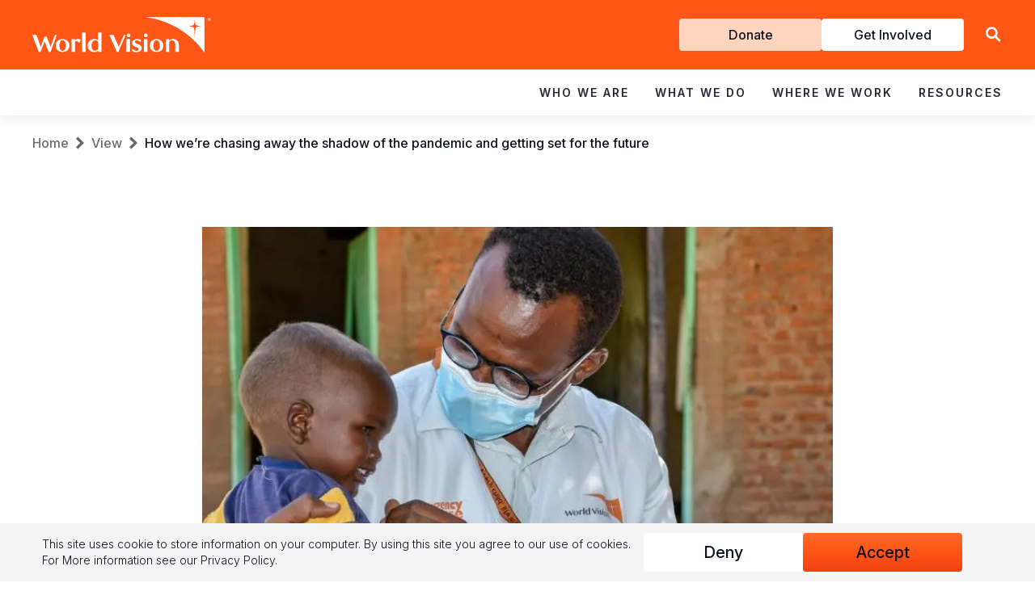

--- FILE ---
content_type: text/html; charset=UTF-8
request_url: https://www.wvi.org/opinion/view/how-were-chasing-away-shadow-pandemic-and-getting-set-future
body_size: 25434
content:
<!DOCTYPE html>
<html lang="en" dir="ltr" prefix="content: http://purl.org/rss/1.0/modules/content/  dc: http://purl.org/dc/terms/  foaf: http://xmlns.com/foaf/0.1/  og: http://ogp.me/ns#  rdfs: http://www.w3.org/2000/01/rdf-schema#  schema: http://schema.org/  sioc: http://rdfs.org/sioc/ns#  sioct: http://rdfs.org/sioc/types#  skos: http://www.w3.org/2004/02/skos/core#  xsd: http://www.w3.org/2001/XMLSchema# ">
  <head>
    <meta charset="utf-8" />
<style>/* @see https://github.com/aFarkas/lazysizes#broken-image-symbol */.js img.lazyload:not([src]) { visibility: hidden; }/* @see https://github.com/aFarkas/lazysizes#automatically-setting-the-sizes-attribute */.js img.lazyloaded[data-sizes=auto] { display: block; width: 100%; }</style>
<meta name="description" content="The 11th of March 2023 marks three years since the World Health Organization (WHO) declared COVID-19 a global pandemic and changed the way the world lives. Jamo Huddle examines how World Vision has dealt with the COVID-19 pandemic&#039;s shadow and are preparing for our future." />
<link rel="canonical" href="https://www.wvi.org/opinion/view/how-were-chasing-away-shadow-pandemic-and-getting-set-future" />
<meta property="og:url" content="https://www.wvi.org/opinion/view/how-were-chasing-away-shadow-pandemic-and-getting-set-future" />
<meta property="og:title" content="How we’re chasing away the shadow of the pandemic and getting set for the future" />
<meta property="og:image" content="https://www.wvi.org/sites/default/files/styles/social_preview_wide/public/2023-03/W370-0064-004.jpg?itok=hprZrd9d" />
<meta property="og:image" content="https://www.wvi.org/sites/default/files/styles/social_preview_square/public/2023-03/W370-0064-004.jpg?itok=kycjbwjo" />
<meta name="twitter:card" content="summary_large_image" />
<meta name="twitter:image" content="https://www.wvi.org/sites/default/files/styles/social_preview_wide/public/2023-03/W370-0064-004.jpg?itok=hprZrd9d" />
<meta name="google-site-verification" content="-Uk7RrHxEu-gN2lxaf5TBHMLyDnCDRecVroMwJdx8G8" />
<meta name="google-site-verification" content="G7WAs1ZjUO5fbi4XTiBuvwc87RVcRQqvX30PClcJNwQ" />
<meta name="Generator" content="Drupal 10 (https://www.drupal.org)" />
<meta name="MobileOptimized" content="width" />
<meta name="HandheldFriendly" content="true" />
<meta name="viewport" content="width=device-width, initial-scale=1.0" />
<meta name="ahrefs-site-verification" content="d995eaf048992779bc2a2e830b82d29301b598c5c5727d98f63bda75811fab9f" />
<link rel="icon" href="/sites/default/files/favicon.png" type="image/png" />
<link rel="alternate" hreflang="en" href="https://www.wvi.org/opinion/view/how-were-chasing-away-shadow-pandemic-and-getting-set-future" />

      <title>How we’re chasing away the shadow of the pandemic and getting set for the future | View | World Vision International</title>

      <!-- Google Tag Manager -->
      <script>(function(w,d,s,l,i){w[l]=w[l]||[];w[l].push({'gtm.start':
            new Date().getTime(),event:'gtm.js'});var f=d.getElementsByTagName(s)[0],
          j=d.createElement(s),dl=l!='dataLayer'?'&l='+l:'';j.async=true;j.src=
          'https://www.googletagmanager.com/gtm.js?id='+i+dl;f.parentNode.insertBefore(j,f);
        })(window,document,'script','dataLayer','GTM-WCWLCJ8');</script>
      <!-- End Google Tag Manager -->

      <link rel="preload" href="//fonts.googleapis.com/css2?family=Lato:wght@400;700;900&family=Lora:wght@600&family=Poppins:wght@400;500&family=Roboto:wght@400;700&display=swap" as="style" onload="this.onload=null;this.rel='stylesheet'">
      <noscript>
        <link rel="stylesheet" href="//fonts.googleapis.com/css2?family=Lato:wght@400;700;900&family=Lora:wght@600&family=Poppins:wght@400;500&family=Roboto:wght@400;700&display=swap">
      </noscript>
      <link rel="preconnect" href="https://fonts.googleapis.com">
      <link rel="preconnect" href="https://fonts.gstatic.com" crossorigin>
      <link href="https://fonts.googleapis.com/css2?family=Inter:ital,opsz,wght@0,14..32,100..900;1,14..32,100..900&family=Merriweather:ital,opsz,wght@0,18..144,300..900;1,18..144,300..900&display=swap" rel="stylesheet">

      <link rel="stylesheet" media="all" href="/sites/default/files/css/css_-0X1Z0AEtwscbVvLfVo4AcDrjLdf2YKpBpHN-MTAVN0.css?delta=0&amp;language=en&amp;theme=wvi_2018&amp;include=eJxtyEEOwjAMBdELhbqw4jbRT2JFpk5cxS3Q21O2iNXoTbbBVMa-Qic88A68x2y2CJ9pqwp6Zvo3Y8Lg0KSLDfTK0dGUfjyhnCe4ZYHGxkVACS45-OEbty84vJ4Sb_P1TlUtQS--HSq9fgC1djwy" />
<link rel="stylesheet" media="all" href="/sites/default/files/css/css_nLHZERxG8LRx0U68CXRhLTaiWoNVoexVVawl0cYklMc.css?delta=1&amp;language=en&amp;theme=wvi_2018&amp;include=eJxtyEEOwjAMBdELhbqw4jbRT2JFpk5cxS3Q21O2iNXoTbbBVMa-Qic88A68x2y2CJ9pqwp6Zvo3Y8Lg0KSLDfTK0dGUfjyhnCe4ZYHGxkVACS45-OEbty84vJ4Sb_P1TlUtQS--HSq9fgC1djwy" />
<link rel="stylesheet" media="all" href="/sites/default/files/css/css_cv1sKR-sPLu-CFPL34uuzWTYW_MEvmTEwen1c7XetZA.css?delta=2&amp;language=en&amp;theme=wvi_2018&amp;include=eJxtyEEOwjAMBdELhbqw4jbRT2JFpk5cxS3Q21O2iNXoTbbBVMa-Qic88A68x2y2CJ9pqwp6Zvo3Y8Lg0KSLDfTK0dGUfjyhnCe4ZYHGxkVACS45-OEbty84vJ4Sb_P1TlUtQS--HSq9fgC1djwy" />
<link rel="stylesheet" media="all" href="/sites/default/files/css/css_A1effxd3_mNMkxukeqbmIuznOpV2AcGY4IwFrAGtvp8.css?delta=3&amp;language=en&amp;theme=wvi_2018&amp;include=eJxtyEEOwjAMBdELhbqw4jbRT2JFpk5cxS3Q21O2iNXoTbbBVMa-Qic88A68x2y2CJ9pqwp6Zvo3Y8Lg0KSLDfTK0dGUfjyhnCe4ZYHGxkVACS45-OEbty84vJ4Sb_P1TlUtQS--HSq9fgC1djwy" />
<link rel="stylesheet" media="all" href="/sites/default/files/css/css_6grWtvdEcQI-Ll8tv4PWWcVgHhcq7HWvVt77ytw4h5Q.css?delta=4&amp;language=en&amp;theme=wvi_2018&amp;include=eJxtyEEOwjAMBdELhbqw4jbRT2JFpk5cxS3Q21O2iNXoTbbBVMa-Qic88A68x2y2CJ9pqwp6Zvo3Y8Lg0KSLDfTK0dGUfjyhnCe4ZYHGxkVACS45-OEbty84vJ4Sb_P1TlUtQS--HSq9fgC1djwy" />

      
  </head>
  <body class="page--opinion">
  <!-- Google Tag Manager (noscript) -->
  <noscript>
    <iframe src="https://www.googletagmanager.com/ns.html?id=GTM-WCWLCJ8" height="0" width="0" style="display:none;visibility:hidden"></iframe>
  </noscript>
  <!-- End Google Tag Manager (noscript) -->
    <a href="#main-content" class="visually-hidden focusable">
    Skip to main content
  </a>
  
    <div class="dialog-off-canvas-main-canvas" data-off-canvas-main-canvas>
    



<div class="region region-topnav header hidden--tablet">
  <div class="header__container">
    <div class="header__container--top">
      <div class="container">
        <div class="header__container--top--left">
          <div id="block-sitebranding" class="block block-system block-system-branding-block block--sitebranding">
  
    
              <a class="topnav__logo" href="/" title="Home" rel="home">
        <img src="/themes/custom/wvi_2018/logo.svg" alt="Home" width="736" height="146" />
      </a>
          
</div>

        </div>
        <div class="header__container--top--right">
          <div class="header__container--top--right__menu">
            <nav role="navigation" aria-labelledby="block-getinvolved-menu" id="block-getinvolved" class="block block-menu navigation menu--get-involved">
            
  <h2 class="visually-hidden" id="block-getinvolved-menu">Get Involved</h2>
  

        
              <ul class="menu-get-involved">
                    <li class="menu-item--donate">
        <a href="/donate" class="donate" data-drupal-link-system-path="node/72886">Donate</a>
              </li>
                <li class="menu-item--get-involved">
        <a href="/get-involved" data-drupal-link-system-path="node/72911">Get Involved</a>
              </li>
        </ul>
  


  </nav>

          </div>
          <div class="header__container--top--right__lang">
            <div class="language-switcher-language-url block block-language block-language-blocklanguage-interface block--anguageswitcher" id="block-languageswitcher" role="navigation">
  
    
      
  </div>

          </div>
          <div class="header__container--top--right__search">
            <form class="region-topnav__search-form" action="/search">
  <div>
    <a class="region-topnav__search-icon" href="/search"></a>
    <input class="region-topnav__search-input" type="text" name="search" value="" placeholder="Search WVI.ORG">
    <input class="region-topnav__search-submit" type="submit" value="Search">
          <div class="hide-search" aria-label="Close Search"></div>
  
  </div>
</form>

<div class="show-search" role="button" aria-label="Search Site"></div>            <div class="header__container--top--right__menu__hamburger icon-hamburger hidden--desktop"></div>
          </div>
        </div>
      </div>
    </div>
    <div class="header__container--main">
      <nav role="navigation" aria-labelledby="block-mainnavigation-menu" id="block-mainnavigation" class="block block-menu navigation menu--main region-topnav__menu--main">
            
  <h2 class="visually-hidden" id="block-mainnavigation-menu">Main navigation</h2>
  

        
<div class="container">
  <ul class="menu menu-level-0">
            
      <li class="menu-item menu-item--expanded menu-item--who-we-are">
        <div class="menu_link_title"><a href="/about-us" data-drupal-link-system-path="node/72551">Who We Are</a></div><div class="menu_link_title_chevron"></div>
                          <div class="menu-dropdown-wrapper menu-dropdown">
            <div class="container container-medium">
              
  
  <div class="menu_link_content menu-link-contentmain view-mode-default menu-dropdown menu-dropdown-0 menu-type-default">
              
  <ul class="menu menu-level-1">
                  
        <li class="menu-item menu-item--expanded">
          <a href="/about-us" data-drupal-link-system-path="node/72551">About Us</a>
                                
  
  <div class="menu_link_content menu-link-contentmain view-mode-default menu-dropdown menu-dropdown-1 menu-type-default">
              
  <ul class="menu menu-level-2">
                  
        <li class="menu-item">
          <a href="/our-history" data-drupal-link-system-path="node/72646">Our History</a>
                                
  
  <div class="menu_link_content menu-link-contentmain view-mode-default menu-dropdown menu-dropdown-2 menu-type-default">
              
      </div>



                  </li>
                      
        <li class="menu-item">
          <a href="/about-us/our-leadership" data-drupal-link-system-path="node/72861">Our Leadership</a>
                                
  
  <div class="menu_link_content menu-link-contentmain view-mode-default menu-dropdown menu-dropdown-2 menu-type-default">
              
      </div>



                  </li>
                      
        <li class="menu-item">
          <a href="/about-us/our-vision-and-values">Our Vision &amp; Values</a>
                                
  
  <div class="menu_link_content menu-link-contentmain view-mode-default menu-dropdown menu-dropdown-2 menu-type-default">
              
      </div>



                  </li>
                      
        <li class="menu-item">
          <a href="https://www.wvi.org/role-faith">Our Faith</a>
                                
  
  <div class="menu_link_content menu-link-contentmain view-mode-default menu-dropdown menu-dropdown-2 menu-type-default">
              
      </div>



                  </li>
                      
        <li class="menu-item">
          <a href="/our-partners" data-drupal-link-system-path="group/1026">Our Partners</a>
                                
  
  <div class="menu_link_content menu-link-contentmain view-mode-default menu-dropdown menu-dropdown-2 menu-type-default">
              
      </div>



                  </li>
                      
        <li class="menu-item">
          <a href="/about-us/our-structure" data-drupal-link-system-path="node/72641">Our Structure</a>
                                
  
  <div class="menu_link_content menu-link-contentmain view-mode-default menu-dropdown menu-dropdown-2 menu-type-default">
              
      </div>



                  </li>
          </ul>



      </div>



                  </li>
                      
        <li class="menu-item menu-item--expanded">
          <a href="/our-approaches" data-drupal-link-system-path="node/72731">Our Approaches</a>
                                
  
  <div class="menu_link_content menu-link-contentmain view-mode-default menu-dropdown menu-dropdown-1 menu-type-default">
              
  <ul class="menu menu-level-2">
                  
        <li class="menu-item">
          <a href="https://www.wvi.org/advocacy">Advocacy</a>
                                
  
  <div class="menu_link_content menu-link-contentmain view-mode-default menu-dropdown menu-dropdown-2 menu-type-default">
              
      </div>



                  </li>
                      
        <li class="menu-item">
          <a href="/our-work/disaster-management" data-drupal-link-system-path="group/606">Emergency Relief</a>
                                
  
  <div class="menu_link_content menu-link-contentmain view-mode-default menu-dropdown menu-dropdown-2 menu-type-default">
              
      </div>



                  </li>
                      
        <li class="menu-item">
          <a href="/our-promise">Our Global Strategy</a>
                                
  
  <div class="menu_link_content menu-link-contentmain view-mode-default menu-dropdown menu-dropdown-2 menu-type-default">
              
      </div>



                  </li>
                      
        <li class="menu-item">
          <a href="/development/transformational-development" data-drupal-link-system-path="shorthand-story/1061">Transformational Development </a>
                                
  
  <div class="menu_link_content menu-link-contentmain view-mode-default menu-dropdown menu-dropdown-2 menu-type-default">
              
      </div>



                  </li>
          </ul>



      </div>



                  </li>
                      
        <li class="menu-item menu-item--expanded">
          <a href="/contact-us" data-drupal-link-system-path="node/72846">Contact Us</a>
                                
  
  <div class="menu_link_content menu-link-contentmain view-mode-default menu-dropdown menu-dropdown-1 menu-type-default">
              
  <ul class="menu menu-level-2">
                  
        <li class="menu-item">
          <a href="https://www.wvi.org/careers">Careers and Internships</a>
                                
  
  <div class="menu_link_content menu-link-contentmain view-mode-default menu-dropdown menu-dropdown-2 menu-type-default">
              
      </div>



                  </li>
          </ul>



      </div>



                  </li>
                      
        <li class="menu-item">
          <a href="https://www.wvi.org/about-us/faq">FAQ</a>
                                
  
  <div class="menu_link_content menu-link-contentmain view-mode-default menu-dropdown menu-dropdown-1 menu-type-default">
              
      </div>



                  </li>
          </ul>



      </div>



            </div>
          </div>
              </li>
                
      <li class="menu-item menu-item--expanded menu-item--what-we-do">
        <div class="menu_link_title"><a href="/our-work" data-drupal-link-system-path="node/72681">What We Do</a></div><div class="menu_link_title_chevron"></div>
                          <div class="menu-dropdown-wrapper menu-dropdown">
            <div class="container container-medium">
              
  
  <div class="menu_link_content menu-link-contentmain view-mode-default menu-dropdown menu-dropdown-0 menu-type-default">
              
  <ul class="menu menu-level-1">
                  
        <li class="menu-item menu-item--expanded">
          <a href="/all-sectors" data-drupal-link-system-path="node/72906">Focus Areas</a>
                                
  
  <div class="menu_link_content menu-link-contentmain view-mode-default menu-dropdown menu-dropdown-1 menu-type-default">
              
  <ul class="menu menu-level-2">
                  
        <li class="menu-item">
          <a href="/our-work/child-protection" data-drupal-link-system-path="group/641">Child Protection</a>
                                
  
  <div class="menu_link_content menu-link-contentmain view-mode-default menu-dropdown menu-dropdown-2 menu-type-default">
              
      </div>



                  </li>
                      
        <li class="menu-item">
          <a href="/our-work/cleanwater" data-drupal-link-system-path="group/576">Clean Water and Sanitation</a>
                                
  
  <div class="menu_link_content menu-link-contentmain view-mode-default menu-dropdown menu-dropdown-2 menu-type-default">
              
      </div>



                  </li>
                      
        <li class="menu-item">
          <a href="/our-work/education" data-drupal-link-system-path="group/586">Education</a>
                                
  
  <div class="menu_link_content menu-link-contentmain view-mode-default menu-dropdown menu-dropdown-2 menu-type-default">
              
      </div>



                  </li>
                      
        <li class="menu-item">
          <a href="https://www.wvi.org/fragile-contexts-programming">Fragile Context Programming</a>
                                
  
  <div class="menu_link_content menu-link-contentmain view-mode-default menu-dropdown menu-dropdown-2 menu-type-default">
              
      </div>



                  </li>
                      
        <li class="menu-item">
          <a href="/our-work/health" data-drupal-link-system-path="group/646">Health &amp; Nutrition</a>
                                
  
  <div class="menu_link_content menu-link-contentmain view-mode-default menu-dropdown menu-dropdown-2 menu-type-default">
              
      </div>



                  </li>
                      
        <li class="menu-item">
          <a href="/our-work/economic-development">Livelihoods</a>
                                
  
  <div class="menu_link_content menu-link-contentmain view-mode-default menu-dropdown menu-dropdown-2 menu-type-default">
              
      </div>



                  </li>
                      
        <li class="menu-item">
          <a href="/all-sectors" data-drupal-link-system-path="node/72906">View All Sectors</a>
                                
  
  <div class="menu_link_content menu-link-contentmain view-mode-default menu-dropdown menu-dropdown-2 menu-type-default">
              
      </div>



                  </li>
          </ul>



      </div>



                  </li>
                      
        <li class="menu-item menu-item--expanded">
          <a href="/our-work/emergencies" data-drupal-link-system-path="group/1236">Emergency Response</a>
                                
  
  <div class="menu_link_content menu-link-contentmain view-mode-default menu-dropdown menu-dropdown-1 menu-type-default">
              
  <ul class="menu menu-level-2">
                  
        <li class="menu-item">
          <a href="https://www.wvi.org/emergencies/afghanistan">Afghanistan Emergency Response</a>
                                
  
  <div class="menu_link_content menu-link-contentmain view-mode-default menu-dropdown menu-dropdown-2 menu-type-default">
              
      </div>



                  </li>
                      
        <li class="menu-item">
          <a href="https://www.wvi.org/emergencies/el-nino-drought-response">El Niño Drought Response</a>
                                
  
  <div class="menu_link_content menu-link-contentmain view-mode-default menu-dropdown menu-dropdown-2 menu-type-default">
              
      </div>



                  </li>
                      
        <li class="menu-item">
          <a href="https://www.wvi.org/emergencies/emergency-mpox-response">Emergency Mpox Response</a>
                                
  
  <div class="menu_link_content menu-link-contentmain view-mode-default menu-dropdown menu-dropdown-2 menu-type-default">
              
      </div>



                  </li>
                      
        <li class="menu-item">
          <a href="https://www.wvi.org/emergencies/hunger-crisis">Global Hunger Crisis</a>
                                
  
  <div class="menu_link_content menu-link-contentmain view-mode-default menu-dropdown menu-dropdown-2 menu-type-default">
              
      </div>



                  </li>
                      
        <li class="menu-item">
          <a href="https://www.wvi.org/emergencies/middle-east-crisis-response">Middle East Crisis Response</a>
                                
  
  <div class="menu_link_content menu-link-contentmain view-mode-default menu-dropdown menu-dropdown-2 menu-type-default">
              
      </div>



                  </li>
                      
        <li class="menu-item">
          <a href="https://www.wvi.org/myanmar/myanmar-earthquake-response">Myanmar Earthquake Response</a>
                                
  
  <div class="menu_link_content menu-link-contentmain view-mode-default menu-dropdown menu-dropdown-2 menu-type-default">
              
      </div>



                  </li>
                      
        <li class="menu-item">
          <a href="https://www.wvi.org/emergencies/sudan-crisis-response">Sudan Crisis Response</a>
                                
  
  <div class="menu_link_content menu-link-contentmain view-mode-default menu-dropdown menu-dropdown-2 menu-type-default">
              
      </div>



                  </li>
                      
        <li class="menu-item">
          <a href="https://www.wvi.org/emergencies/syria-crisis-response">Syria Crisis Response</a>
                                
  
  <div class="menu_link_content menu-link-contentmain view-mode-default menu-dropdown menu-dropdown-2 menu-type-default">
              
      </div>



                  </li>
                      
        <li class="menu-item">
          <a href="https://www.wvi.org/emergencies/ukraine">Ukraine Crisis</a>
                                
  
  <div class="menu_link_content menu-link-contentmain view-mode-default menu-dropdown menu-dropdown-2 menu-type-default">
              
      </div>



                  </li>
                      
        <li class="menu-item">
          <a href="https://www.wvi.org/emergencies/venezuela-crisis">Venezuela Crisis</a>
                                
  
  <div class="menu_link_content menu-link-contentmain view-mode-default menu-dropdown menu-dropdown-2 menu-type-default">
              
      </div>



                  </li>
                      
        <li class="menu-item">
          <a href="https://www.wvi.org/emergencies/yemen">Yemen Emergency Response</a>
                                
  
  <div class="menu_link_content menu-link-contentmain view-mode-default menu-dropdown menu-dropdown-2 menu-type-default">
              
      </div>



                  </li>
          </ul>



      </div>



                  </li>
                      
        <li class="menu-item menu-item--expanded">
          <a href="/advocacy">Campaigns</a>
                                
  
  <div class="menu_link_content menu-link-contentmain view-mode-default menu-dropdown menu-dropdown-1 menu-type-default">
              
  <ul class="menu menu-level-2">
                  
        <li class="menu-item">
          <a href="https://www.wvi.org/ENOUGH">ENOUGH food for every child</a>
                                
  
  <div class="menu_link_content menu-link-contentmain view-mode-default menu-dropdown menu-dropdown-2 menu-type-default">
              
      </div>



                  </li>
                      
        <li class="menu-item">
          <a href="/ittakesaworld" data-drupal-link-system-path="group/1">Ending Violence Against Children</a>
                                
  
  <div class="menu_link_content menu-link-contentmain view-mode-default menu-dropdown menu-dropdown-2 menu-type-default">
              
      </div>



                  </li>
          </ul>



      </div>



                  </li>
          </ul>



      </div>



            </div>
          </div>
              </li>
                
      <li class="menu-item menu-item--expanded menu-item--where-we-work">
        <div class="menu_link_title"><a href="/locations" data-drupal-link-system-path="node/72811">Where We Work</a></div><div class="menu_link_title_chevron"></div>
                          <div class="menu-dropdown-wrapper menu-dropdown">
            <div class="container container-medium">
              
  
  <div class="menu_link_content menu-link-contentmain view-mode-default menu-dropdown menu-dropdown-0 menu-type-default">
              
  <ul class="menu menu-level-1">
                  
        <li class="menu-item menu-item--expanded">
          <a href="/africa" data-drupal-link-system-path="node/72761">Africa</a>
                                
  
  <div class="menu_link_content menu-link-contentmain view-mode-default menu-dropdown menu-dropdown-1 menu-type-default">
              
  <ul class="menu menu-level-2">
                  
        <li class="menu-item">
          <a href="/angola" data-drupal-link-system-path="group/196">Angola</a>
                                
  
  <div class="menu_link_content menu-link-contentmain view-mode-default menu-dropdown menu-dropdown-2 menu-type-default">
              
      </div>



                  </li>
                      
        <li class="menu-item">
          <a href="/emergency/burkina-faso" data-drupal-link-system-path="group/1196">Burkina Faso</a>
                                
  
  <div class="menu_link_content menu-link-contentmain view-mode-default menu-dropdown menu-dropdown-2 menu-type-default">
              
      </div>



                  </li>
                      
        <li class="menu-item">
          <a href="/burundi" data-drupal-link-system-path="group/201">Burundi</a>
                                
  
  <div class="menu_link_content menu-link-contentmain view-mode-default menu-dropdown menu-dropdown-2 menu-type-default">
              
      </div>



                  </li>
                      
        <li class="menu-item">
          <a href="/emergency/central-african-republic" data-drupal-link-system-path="group/536">Central African Republic</a>
                                
  
  <div class="menu_link_content menu-link-contentmain view-mode-default menu-dropdown menu-dropdown-2 menu-type-default">
              
      </div>



                  </li>
                      
        <li class="menu-item">
          <a href="/chad" data-drupal-link-system-path="group/206">Chad</a>
                                
  
  <div class="menu_link_content menu-link-contentmain view-mode-default menu-dropdown menu-dropdown-2 menu-type-default">
              
      </div>



                  </li>
                      
        <li class="menu-item">
          <a href="/congo" data-drupal-link-system-path="group/211">Congo</a>
                                
  
  <div class="menu_link_content menu-link-contentmain view-mode-default menu-dropdown menu-dropdown-2 menu-type-default">
              
      </div>



                  </li>
                      
        <li class="menu-item">
          <a href="/eswatini" data-drupal-link-system-path="group/1031">Eswatini</a>
                                
  
  <div class="menu_link_content menu-link-contentmain view-mode-default menu-dropdown menu-dropdown-2 menu-type-default">
              
      </div>



                  </li>
                      
        <li class="menu-item">
          <a href="/ethiopia" data-drupal-link-system-path="group/216">Ethiopia</a>
                                
  
  <div class="menu_link_content menu-link-contentmain view-mode-default menu-dropdown menu-dropdown-2 menu-type-default">
              
      </div>



                  </li>
                      
        <li class="menu-item">
          <a href="/ghana" data-drupal-link-system-path="group/221">Ghana</a>
                                
  
  <div class="menu_link_content menu-link-contentmain view-mode-default menu-dropdown menu-dropdown-2 menu-type-default">
              
      </div>



                  </li>
                      
        <li class="menu-item">
          <a href="/kenya" data-drupal-link-system-path="group/226">Kenya</a>
                                
  
  <div class="menu_link_content menu-link-contentmain view-mode-default menu-dropdown menu-dropdown-2 menu-type-default">
              
      </div>



                  </li>
                      
        <li class="menu-item">
          <a href="/lesotho" data-drupal-link-system-path="group/231">Lesotho</a>
                                
  
  <div class="menu_link_content menu-link-contentmain view-mode-default menu-dropdown menu-dropdown-2 menu-type-default">
              
      </div>



                  </li>
                      
        <li class="menu-item">
          <a href="/malawi" data-drupal-link-system-path="group/236">Malawi</a>
                                
  
  <div class="menu_link_content menu-link-contentmain view-mode-default menu-dropdown menu-dropdown-2 menu-type-default">
              
      </div>



                  </li>
                      
        <li class="menu-item">
          <a href="/mali" data-drupal-link-system-path="group/506">Mali</a>
                                
  
  <div class="menu_link_content menu-link-contentmain view-mode-default menu-dropdown menu-dropdown-2 menu-type-default">
              
      </div>



                  </li>
                      
        <li class="menu-item">
          <a href="/mauritania" data-drupal-link-system-path="group/241">Mauritania</a>
                                
  
  <div class="menu_link_content menu-link-contentmain view-mode-default menu-dropdown menu-dropdown-2 menu-type-default">
              
      </div>



                  </li>
                      
        <li class="menu-item">
          <a href="/mozambique" data-drupal-link-system-path="group/246">Mozambique</a>
                                
  
  <div class="menu_link_content menu-link-contentmain view-mode-default menu-dropdown menu-dropdown-2 menu-type-default">
              
      </div>



                  </li>
                      
        <li class="menu-item">
          <a href="/niger" data-drupal-link-system-path="group/251">Niger</a>
                                
  
  <div class="menu_link_content menu-link-contentmain view-mode-default menu-dropdown menu-dropdown-2 menu-type-default">
              
      </div>



                  </li>
                      
        <li class="menu-item">
          <a href="/rwanda" data-drupal-link-system-path="group/511">Rwanda</a>
                                
  
  <div class="menu_link_content menu-link-contentmain view-mode-default menu-dropdown menu-dropdown-2 menu-type-default">
              
      </div>



                  </li>
                      
        <li class="menu-item">
          <a href="/senegal" data-drupal-link-system-path="group/1116">Senegal</a>
                                
  
  <div class="menu_link_content menu-link-contentmain view-mode-default menu-dropdown menu-dropdown-2 menu-type-default">
              
      </div>



                  </li>
                      
        <li class="menu-item">
          <a href="/sierra-leone" data-drupal-link-system-path="group/261">Sierra Leone</a>
                                
  
  <div class="menu_link_content menu-link-contentmain view-mode-default menu-dropdown menu-dropdown-2 menu-type-default">
              
      </div>



                  </li>
                      
        <li class="menu-item">
          <a href="/somalia">Somalia</a>
                                
  
  <div class="menu_link_content menu-link-contentmain view-mode-default menu-dropdown menu-dropdown-2 menu-type-default">
              
      </div>



                  </li>
                      
        <li class="menu-item">
          <a href="http://wvi.org/south-africa">South Africa</a>
                                
  
  <div class="menu_link_content menu-link-contentmain view-mode-default menu-dropdown menu-dropdown-2 menu-type-default">
              
      </div>



                  </li>
                      
        <li class="menu-item">
          <a href="/south-sudan" data-drupal-link-system-path="group/276">South Sudan</a>
                                
  
  <div class="menu_link_content menu-link-contentmain view-mode-default menu-dropdown menu-dropdown-2 menu-type-default">
              
      </div>



                  </li>
                      
        <li class="menu-item">
          <a href="/sudan" data-drupal-link-system-path="group/281">Sudan</a>
                                
  
  <div class="menu_link_content menu-link-contentmain view-mode-default menu-dropdown menu-dropdown-2 menu-type-default">
              
      </div>



                  </li>
                      
        <li class="menu-item">
          <a href="/tanzania" data-drupal-link-system-path="group/291">Tanzania</a>
                                
  
  <div class="menu_link_content menu-link-contentmain view-mode-default menu-dropdown menu-dropdown-2 menu-type-default">
              
      </div>



                  </li>
                      
        <li class="menu-item">
          <a href="/uganda" data-drupal-link-system-path="group/296">Uganda</a>
                                
  
  <div class="menu_link_content menu-link-contentmain view-mode-default menu-dropdown menu-dropdown-2 menu-type-default">
              
      </div>



                  </li>
                      
        <li class="menu-item">
          <a href="/zambia" data-drupal-link-system-path="group/301">Zambia</a>
                                
  
  <div class="menu_link_content menu-link-contentmain view-mode-default menu-dropdown menu-dropdown-2 menu-type-default">
              
      </div>



                  </li>
                      
        <li class="menu-item">
          <a href="/zimbabwe" data-drupal-link-system-path="group/306">Zimbabwe</a>
                                
  
  <div class="menu_link_content menu-link-contentmain view-mode-default menu-dropdown menu-dropdown-2 menu-type-default">
              
      </div>



                  </li>
          </ul>



      </div>



                  </li>
                      
        <li class="menu-item menu-item--expanded">
          <a href="/americas" data-drupal-link-system-path="node/72766">Americas</a>
                                
  
  <div class="menu_link_content menu-link-contentmain view-mode-default menu-dropdown menu-dropdown-1 menu-type-default">
              
  <ul class="menu menu-level-2">
                  
        <li class="menu-item">
          <a href="https://www.worldvision.bo/">Bolivia</a>
                                
  
  <div class="menu_link_content menu-link-contentmain view-mode-default menu-dropdown menu-dropdown-2 menu-type-default">
              
      </div>



                  </li>
                      
        <li class="menu-item">
          <a href="https://visaomundial.org.br/">Brazil</a>
                                
  
  <div class="menu_link_content menu-link-contentmain view-mode-default menu-dropdown menu-dropdown-2 menu-type-default">
              
      </div>



                  </li>
                      
        <li class="menu-item">
          <a href="https://www.worldvision.ca/">Canada</a>
                                
  
  <div class="menu_link_content menu-link-contentmain view-mode-default menu-dropdown menu-dropdown-2 menu-type-default">
              
      </div>



                  </li>
                      
        <li class="menu-item">
          <a href="https://www.worldvision.cl/">Chile</a>
                                
  
  <div class="menu_link_content menu-link-contentmain view-mode-default menu-dropdown menu-dropdown-2 menu-type-default">
              
      </div>



                  </li>
                      
        <li class="menu-item">
          <a href="https://www.worldvision.co/">Colombia</a>
                                
  
  <div class="menu_link_content menu-link-contentmain view-mode-default menu-dropdown menu-dropdown-2 menu-type-default">
              
      </div>



                  </li>
                      
        <li class="menu-item">
          <a href="https://www.worldvision.cr/">Costa Rica</a>
                                
  
  <div class="menu_link_content menu-link-contentmain view-mode-default menu-dropdown menu-dropdown-2 menu-type-default">
              
      </div>



                  </li>
                      
        <li class="menu-item">
          <a href="https://worldvision.org.do/">Dominican Republic</a>
                                
  
  <div class="menu_link_content menu-link-contentmain view-mode-default menu-dropdown menu-dropdown-2 menu-type-default">
              
      </div>



                  </li>
                      
        <li class="menu-item">
          <a href="https://www.worldvision.org.ec/">Ecuador</a>
                                
  
  <div class="menu_link_content menu-link-contentmain view-mode-default menu-dropdown menu-dropdown-2 menu-type-default">
              
      </div>



                  </li>
                      
        <li class="menu-item">
          <a href="https://worldvision.org.sv/">El Salvador</a>
                                
  
  <div class="menu_link_content menu-link-contentmain view-mode-default menu-dropdown menu-dropdown-2 menu-type-default">
              
      </div>



                  </li>
                      
        <li class="menu-item">
          <a href="https://worldvision.org.gt/">Guatemala</a>
                                
  
  <div class="menu_link_content menu-link-contentmain view-mode-default menu-dropdown menu-dropdown-2 menu-type-default">
              
      </div>



                  </li>
                      
        <li class="menu-item">
          <a href="/haiti" data-drupal-link-system-path="group/86">Haiti</a>
                                
  
  <div class="menu_link_content menu-link-contentmain view-mode-default menu-dropdown menu-dropdown-2 menu-type-default">
              
      </div>



                  </li>
                      
        <li class="menu-item">
          <a href="http://worldvision.hn/">Honduras</a>
                                
  
  <div class="menu_link_content menu-link-contentmain view-mode-default menu-dropdown menu-dropdown-2 menu-type-default">
              
      </div>



                  </li>
                      
        <li class="menu-item">
          <a href="https://www.worldvisionmexico.org.mx/">Mexico</a>
                                
  
  <div class="menu_link_content menu-link-contentmain view-mode-default menu-dropdown menu-dropdown-2 menu-type-default">
              
      </div>



                  </li>
                      
        <li class="menu-item">
          <a href="https://worldvision.org.ni/">Nicaragua</a>
                                
  
  <div class="menu_link_content menu-link-contentmain view-mode-default menu-dropdown menu-dropdown-2 menu-type-default">
              
      </div>



                  </li>
                      
        <li class="menu-item">
          <a href="https://worldvision.pe/">Peru</a>
                                
  
  <div class="menu_link_content menu-link-contentmain view-mode-default menu-dropdown menu-dropdown-2 menu-type-default">
              
      </div>



                  </li>
                      
        <li class="menu-item">
          <a href="https://www.worldvision.org/">United States</a>
                                
  
  <div class="menu_link_content menu-link-contentmain view-mode-default menu-dropdown menu-dropdown-2 menu-type-default">
              
      </div>



                  </li>
                      
        <li class="menu-item">
          <a href="https://www.wvi.org/emergencies/venezuela-crisis">Venezuela</a>
                                
  
  <div class="menu_link_content menu-link-contentmain view-mode-default menu-dropdown menu-dropdown-2 menu-type-default">
              
      </div>



                  </li>
          </ul>



      </div>



                  </li>
                      
        <li class="menu-item menu-item--expanded">
          <a href="/asia-pacific" data-drupal-link-system-path="group/1191">Asia Pacific</a>
                                
  
  <div class="menu_link_content menu-link-contentmain view-mode-default menu-dropdown menu-dropdown-1 menu-type-default">
              
  <ul class="menu menu-level-2">
                  
        <li class="menu-item">
          <a href="/bangladesh" data-drupal-link-system-path="group/316">Bangladesh</a>
                                
  
  <div class="menu_link_content menu-link-contentmain view-mode-default menu-dropdown menu-dropdown-2 menu-type-default">
              
      </div>



                  </li>
                      
        <li class="menu-item">
          <a href="https://www.worldvision.com.au">Australia</a>
                                
  
  <div class="menu_link_content menu-link-contentmain view-mode-default menu-dropdown menu-dropdown-2 menu-type-default">
              
      </div>



                  </li>
                      
        <li class="menu-item">
          <a href="/cambodia" data-drupal-link-system-path="group/321">Cambodia</a>
                                
  
  <div class="menu_link_content menu-link-contentmain view-mode-default menu-dropdown menu-dropdown-2 menu-type-default">
              
      </div>



                  </li>
                      
        <li class="menu-item">
          <a href="https://www.worldvision.org.cn/">China</a>
                                
  
  <div class="menu_link_content menu-link-contentmain view-mode-default menu-dropdown menu-dropdown-2 menu-type-default">
              
      </div>



                  </li>
                      
        <li class="menu-item">
          <a href="https://www.worldvision.org.hk">Hong Kong, SAR</a>
                                
  
  <div class="menu_link_content menu-link-contentmain view-mode-default menu-dropdown menu-dropdown-2 menu-type-default">
              
      </div>



                  </li>
                      
        <li class="menu-item">
          <a href="https://www.worldvision.in/">India</a>
                                
  
  <div class="menu_link_content menu-link-contentmain view-mode-default menu-dropdown menu-dropdown-2 menu-type-default">
              
      </div>



                  </li>
                      
        <li class="menu-item">
          <a href="https://wahanavisi.org/id/home">Indonesia</a>
                                
  
  <div class="menu_link_content menu-link-contentmain view-mode-default menu-dropdown menu-dropdown-2 menu-type-default">
              
      </div>



                  </li>
                      
        <li class="menu-item">
          <a href="https://www.worldvision.jp/">Japan</a>
                                
  
  <div class="menu_link_content menu-link-contentmain view-mode-default menu-dropdown menu-dropdown-2 menu-type-default">
              
      </div>



                  </li>
                      
        <li class="menu-item">
          <a href="/Laos" data-drupal-link-system-path="group/351">Laos</a>
                                
  
  <div class="menu_link_content menu-link-contentmain view-mode-default menu-dropdown menu-dropdown-2 menu-type-default">
              
      </div>



                  </li>
                      
        <li class="menu-item">
          <a href="https://www.worldvision.com.my">Malaysia</a>
                                
  
  <div class="menu_link_content menu-link-contentmain view-mode-default menu-dropdown menu-dropdown-2 menu-type-default">
              
      </div>



                  </li>
                      
        <li class="menu-item">
          <a href="https://worldvision.mn/">Mongolia</a>
                                
  
  <div class="menu_link_content menu-link-contentmain view-mode-default menu-dropdown menu-dropdown-2 menu-type-default">
              
      </div>



                  </li>
                      
        <li class="menu-item">
          <a href="/myanmar" data-drupal-link-system-path="group/366">Myanmar</a>
                                
  
  <div class="menu_link_content menu-link-contentmain view-mode-default menu-dropdown menu-dropdown-2 menu-type-default">
              
      </div>



                  </li>
                      
        <li class="menu-item">
          <a href="/nepal" data-drupal-link-system-path="group/371">Nepal</a>
                                
  
  <div class="menu_link_content menu-link-contentmain view-mode-default menu-dropdown menu-dropdown-2 menu-type-default">
              
      </div>



                  </li>
                      
        <li class="menu-item">
          <a href="https://www.worldvision.org.nz">New Zealand</a>
                                
  
  <div class="menu_link_content menu-link-contentmain view-mode-default menu-dropdown menu-dropdown-2 menu-type-default">
              
      </div>



                  </li>
                      
        <li class="menu-item">
          <a href="/north-korea" data-drupal-link-system-path="group/376">North Korea</a>
                                
  
  <div class="menu_link_content menu-link-contentmain view-mode-default menu-dropdown menu-dropdown-2 menu-type-default">
              
      </div>



                  </li>
                      
        <li class="menu-item">
          <a href="/papua-new-guinea" data-drupal-link-system-path="group/436">Papua New Guinea</a>
                                
  
  <div class="menu_link_content menu-link-contentmain view-mode-default menu-dropdown menu-dropdown-2 menu-type-default">
              
      </div>



                  </li>
                      
        <li class="menu-item">
          <a href="https://www.worldvision.org.ph/">Philippines</a>
                                
  
  <div class="menu_link_content menu-link-contentmain view-mode-default menu-dropdown menu-dropdown-2 menu-type-default">
              
      </div>



                  </li>
                      
        <li class="menu-item">
          <a href="https://www.worldvision.org.sg">Singapore</a>
                                
  
  <div class="menu_link_content menu-link-contentmain view-mode-default menu-dropdown menu-dropdown-2 menu-type-default">
              
      </div>



                  </li>
                      
        <li class="menu-item">
          <a href="/solomon-islands" data-drupal-link-system-path="group/441">Solomon Islands</a>
                                
  
  <div class="menu_link_content menu-link-contentmain view-mode-default menu-dropdown menu-dropdown-2 menu-type-default">
              
      </div>



                  </li>
                      
        <li class="menu-item">
          <a href="https://www.worldvision.or.kr/">South Korea</a>
                                
  
  <div class="menu_link_content menu-link-contentmain view-mode-default menu-dropdown menu-dropdown-2 menu-type-default">
              
      </div>



                  </li>
                      
        <li class="menu-item">
          <a href="/srilanka" data-drupal-link-system-path="group/401">Sri Lanka</a>
                                
  
  <div class="menu_link_content menu-link-contentmain view-mode-default menu-dropdown menu-dropdown-2 menu-type-default">
              
      </div>



                  </li>
                      
        <li class="menu-item">
          <a href="https://www.worldvision.org.tw">Taiwan</a>
                                
  
  <div class="menu_link_content menu-link-contentmain view-mode-default menu-dropdown menu-dropdown-2 menu-type-default">
              
      </div>



                  </li>
                      
        <li class="menu-item">
          <a href="/timor-leste" data-drupal-link-system-path="group/416">Timor Leste</a>
                                
  
  <div class="menu_link_content menu-link-contentmain view-mode-default menu-dropdown menu-dropdown-2 menu-type-default">
              
      </div>



                  </li>
                      
        <li class="menu-item">
          <a href="https://www.worldvision.or.th">Thailand</a>
                                
  
  <div class="menu_link_content menu-link-contentmain view-mode-default menu-dropdown menu-dropdown-2 menu-type-default">
              
      </div>



                  </li>
                      
        <li class="menu-item">
          <a href="https://wvi.org.vn/">Vietnam</a>
                                
  
  <div class="menu_link_content menu-link-contentmain view-mode-default menu-dropdown menu-dropdown-2 menu-type-default">
              
      </div>



                  </li>
                      
        <li class="menu-item">
          <a href="/Vanuatu" data-drupal-link-system-path="group/446">Vanuatu</a>
                                
  
  <div class="menu_link_content menu-link-contentmain view-mode-default menu-dropdown menu-dropdown-2 menu-type-default">
              
      </div>



                  </li>
          </ul>



      </div>



                  </li>
                      
        <li class="menu-item menu-item--expanded">
          <a href="https://www.wvi.org/middle-east-and-eastern-europe">Middle East and Europe</a>
                                
  
  <div class="menu_link_content menu-link-contentmain view-mode-default menu-dropdown menu-dropdown-1 menu-type-default">
              
  <ul class="menu menu-level-2">
                  
        <li class="menu-item">
          <a href="/afghanistan" data-drupal-link-system-path="group/1321">Afghanistan</a>
                                
  
  <div class="menu_link_content menu-link-contentmain view-mode-default menu-dropdown menu-dropdown-2 menu-type-default">
              
      </div>



                  </li>
                      
        <li class="menu-item">
          <a href="/albania" data-drupal-link-system-path="group/106">Albania</a>
                                
  
  <div class="menu_link_content menu-link-contentmain view-mode-default menu-dropdown menu-dropdown-2 menu-type-default">
              
      </div>



                  </li>
                      
        <li class="menu-item">
          <a href="/armenia" data-drupal-link-system-path="group/111">Armenia</a>
                                
  
  <div class="menu_link_content menu-link-contentmain view-mode-default menu-dropdown menu-dropdown-2 menu-type-default">
              
      </div>



                  </li>
                      
        <li class="menu-item">
          <a href="https://worldvision.at/">Austria</a>
                                
  
  <div class="menu_link_content menu-link-contentmain view-mode-default menu-dropdown menu-dropdown-2 menu-type-default">
              
      </div>



                  </li>
                      
        <li class="menu-item">
          <a href="https://www.wvi.org/EU">Belgium</a>
                                
  
  <div class="menu_link_content menu-link-contentmain view-mode-default menu-dropdown menu-dropdown-2 menu-type-default">
              
      </div>



                  </li>
                      
        <li class="menu-item">
          <a href="/bosnia-and-herzegovina" data-drupal-link-system-path="group/121">Bosnia and Herzegovina</a>
                                
  
  <div class="menu_link_content menu-link-contentmain view-mode-default menu-dropdown menu-dropdown-2 menu-type-default">
              
      </div>



                  </li>
                      
        <li class="menu-item">
          <a href="/cyprus" data-drupal-link-system-path="node/90176">Cyprus</a>
                                
  
  <div class="menu_link_content menu-link-contentmain view-mode-default menu-dropdown menu-dropdown-2 menu-type-default">
              
      </div>



                  </li>
                      
        <li class="menu-item">
          <a href="/EU" data-drupal-link-system-path="group/551">European Union</a>
                                
  
  <div class="menu_link_content menu-link-contentmain view-mode-default menu-dropdown menu-dropdown-2 menu-type-default">
              
      </div>



                  </li>
                      
        <li class="menu-item">
          <a href="https://worldvision.fi/">Finland</a>
                                
  
  <div class="menu_link_content menu-link-contentmain view-mode-default menu-dropdown menu-dropdown-2 menu-type-default">
              
      </div>



                  </li>
                      
        <li class="menu-item">
          <a href="https://www.visiondumonde.fr/">France</a>
                                
  
  <div class="menu_link_content menu-link-contentmain view-mode-default menu-dropdown menu-dropdown-2 menu-type-default">
              
      </div>



                  </li>
                      
        <li class="menu-item">
          <a href="/georgia" data-drupal-link-system-path="group/46">Georgia</a>
                                
  
  <div class="menu_link_content menu-link-contentmain view-mode-default menu-dropdown menu-dropdown-2 menu-type-default">
              
      </div>



                  </li>
                      
        <li class="menu-item">
          <a href="https://www.worldvision.de/">Germany</a>
                                
  
  <div class="menu_link_content menu-link-contentmain view-mode-default menu-dropdown menu-dropdown-2 menu-type-default">
              
      </div>



                  </li>
                      
        <li class="menu-item">
          <a href="/iraq" data-drupal-link-system-path="group/496">Iraq</a>
                                
  
  <div class="menu_link_content menu-link-contentmain view-mode-default menu-dropdown menu-dropdown-2 menu-type-default">
              
      </div>



                  </li>
                      
        <li class="menu-item">
          <a href="https://www.worldvision.ie/">Ireland</a>
                                
  
  <div class="menu_link_content menu-link-contentmain view-mode-default menu-dropdown menu-dropdown-2 menu-type-default">
              
      </div>



                  </li>
                      
        <li class="menu-item">
          <a href="https://www.worldvision.it/">Italy</a>
                                
  
  <div class="menu_link_content menu-link-contentmain view-mode-default menu-dropdown menu-dropdown-2 menu-type-default">
              
      </div>



                  </li>
                      
        <li class="menu-item">
          <a href="/emergencies/syria-crisis-response" data-drupal-link-system-path="group/1091">Jordan</a>
                                
  
  <div class="menu_link_content menu-link-contentmain view-mode-default menu-dropdown menu-dropdown-2 menu-type-default">
              
      </div>



                  </li>
                      
        <li class="menu-item">
          <a href="/Lebanon" data-drupal-link-system-path="group/191">Lebanon</a>
                                
  
  <div class="menu_link_content menu-link-contentmain view-mode-default menu-dropdown menu-dropdown-2 menu-type-default">
              
      </div>



                  </li>
                      
        <li class="menu-item">
          <a href="https://www.wvi.org/romania" title="Moldova">Moldova</a>
                                
  
  <div class="menu_link_content menu-link-contentmain view-mode-default menu-dropdown menu-dropdown-2 menu-type-default">
              
      </div>



                  </li>
                      
        <li class="menu-item">
          <a href="https://www.worldvision.nl/">Netherlands</a>
                                
  
  <div class="menu_link_content menu-link-contentmain view-mode-default menu-dropdown menu-dropdown-2 menu-type-default">
              
      </div>



                  </li>
                      
        <li class="menu-item">
          <a href="/Romania" data-drupal-link-system-path="group/166">Romania</a>
                                
  
  <div class="menu_link_content menu-link-contentmain view-mode-default menu-dropdown menu-dropdown-2 menu-type-default">
              
      </div>



                  </li>
                      
        <li class="menu-item">
          <a href="https://www.worldvision.es/">Spain</a>
                                
  
  <div class="menu_link_content menu-link-contentmain view-mode-default menu-dropdown menu-dropdown-2 menu-type-default">
              
      </div>



                  </li>
                      
        <li class="menu-item">
          <a href="/emergencies/syria-crisis-response" data-drupal-link-system-path="group/1091">Syria</a>
                                
  
  <div class="menu_link_content menu-link-contentmain view-mode-default menu-dropdown menu-dropdown-2 menu-type-default">
              
      </div>



                  </li>
                      
        <li class="menu-item">
          <a href="https://www.worldvision.ch/">Switzerland</a>
                                
  
  <div class="menu_link_content menu-link-contentmain view-mode-default menu-dropdown menu-dropdown-2 menu-type-default">
              
      </div>



                  </li>
                      
        <li class="menu-item">
          <a href="/emergencies/syria-crisis-response" data-drupal-link-system-path="group/1091">Türkiye</a>
                                
  
  <div class="menu_link_content menu-link-contentmain view-mode-default menu-dropdown menu-dropdown-2 menu-type-default">
              
      </div>



                  </li>
                      
        <li class="menu-item">
          <a href="/emergencies/ukraine" data-drupal-link-system-path="group/1231">Ukraine</a>
                                
  
  <div class="menu_link_content menu-link-contentmain view-mode-default menu-dropdown menu-dropdown-2 menu-type-default">
              
      </div>



                  </li>
                      
        <li class="menu-item">
          <a href="https://www.worldvision.org.uk/">United Kingdom</a>
                                
  
  <div class="menu_link_content menu-link-contentmain view-mode-default menu-dropdown menu-dropdown-2 menu-type-default">
              
      </div>



                  </li>
                      
        <li class="menu-item">
          <a href="/jerusalem-west-bank-gaza" data-drupal-link-system-path="group/186">West Bank</a>
                                
  
  <div class="menu_link_content menu-link-contentmain view-mode-default menu-dropdown menu-dropdown-2 menu-type-default">
              
      </div>



                  </li>
                      
        <li class="menu-item">
          <a href="https://www.wvi.org/emergencies/yemen">Yemen</a>
                                
  
  <div class="menu_link_content menu-link-contentmain view-mode-default menu-dropdown menu-dropdown-2 menu-type-default">
              
      </div>



                  </li>
          </ul>



      </div>



                  </li>
          </ul>



      </div>



            </div>
          </div>
              </li>
                
      <li class="menu-item menu-item--expanded menu-item--resources">
        <div class="menu_link_title"><a href="https://www.wvi.org/resources">Resources</a></div><div class="menu_link_title_chevron"></div>
                          <div class="menu-dropdown-wrapper menu-dropdown">
            <div class="container container-medium">
              
  
  <div class="menu_link_content menu-link-contentmain view-mode-default menu-dropdown menu-dropdown-0 menu-type-default">
              
  <ul class="menu menu-level-1">
                  
        <li class="menu-item">
          <a href="https://www.wvi.org/about-us/news">News</a>
                                
  
  <div class="menu_link_content menu-link-contentmain view-mode-default menu-dropdown menu-dropdown-1 menu-type-default">
              
      </div>



                  </li>
                      
        <li class="menu-item">
          <a href="/stories" data-drupal-link-system-path="stories">Impact Stories</a>
                                
  
  <div class="menu_link_content menu-link-contentmain view-mode-default menu-dropdown menu-dropdown-1 menu-type-default">
              
      </div>



                  </li>
                      
        <li class="menu-item">
          <a href="/view" data-drupal-link-system-path="group/1156">Thought Leadership</a>
                                
  
  <div class="menu_link_content menu-link-contentmain view-mode-default menu-dropdown menu-dropdown-1 menu-type-default">
              
      </div>



                  </li>
                      
        <li class="menu-item menu-item--expanded">
          <a href="/publications" data-drupal-link-system-path="publications">Publications</a>
                                
  
  <div class="menu_link_content menu-link-contentmain view-mode-default menu-dropdown menu-dropdown-1 menu-type-default">
              
  <ul class="menu menu-level-2">
                  
        <li class="menu-item">
          <a href="https://www.wvi.org/annual-report-2024">Annual Report</a>
                                
  
  <div class="menu_link_content menu-link-contentmain view-mode-default menu-dropdown menu-dropdown-2 menu-type-default">
              
      </div>



                  </li>
          </ul>



      </div>



                  </li>
          </ul>



      </div>



            </div>
          </div>
              </li>
        </ul>
</div>

  </nav>
<div id="overlay--dropdown" class="overlay--dropdown"></div>

    </div>
  </div>
</div>

<div class="mobile_header hidden--desktop">
  <div class="mobile_header__backdrop"></div>
  <div class="mobile_header__container container">
    <div class="mobile_header__container__site_branding">
      <div id="block-site-branding-mobile" class="block block-system block-system-branding-block block--site-branding-mobile">
  
    
    <div class="wrapper ">
                  <a class="mobile_header__logo" href="/" title="Home" rel="home">
          <img src="/themes/custom/wvi_2018/logo.svg" alt="Home" width="736" height="146" />
        </a>
          
    <div class="mobile_header__actions">
      <div class="mobile_header__actions__search icon-search"></div>
      <div class="mobile_header__actions__hamburger icon-hamburger"></div>
    </div>
  </div>
</div>

    </div>
    <div class="mobile_header__container__panel">
      <div class="mobile_header__container__panel__backdrop"></div>
      <div class="mobile_header__container__panel__content">
        <div class="mobile_header__container__panel__content--top">
          <a class="mobile_header__container__panel__content--top__logo" href="/">
            <img src="/themes/custom/wvi_2018/logo.svg" width="736" height="146" alt="wvi">
          </a>
          <div class="icon-close"></div>
        </div>
        <div class="mobile_header__container__panel__search">
          <form class="mobile_header__container__panel__search__form" action="/search">
            <div>
              <a class="mobile_header__container__panel__search__icon icon-search" href="/search"></a>
              <input class="mobile_header__container__panel__search__input" type="text" name="search" value="" placeholder="SEARCH WVI.ORG">
            </div>
          </form>
        </div>
        <div class="mobile_header__container__panel__menu">
          <nav role="navigation" aria-labelledby="block-main-navigation-mobile-menu" id="block-main-navigation-mobile" class="block block-menu navigation menu--main region-topnav__menu--main">
            
  <h2 class="visually-hidden" id="block-main-navigation-mobile-menu">Main navigation</h2>
  

        
<div class="container">
  <ul class="menu menu-level-0">
            
      <li class="menu-item menu-item--expanded menu-item--who-we-are">
        <div class="menu_link_title"><a href="/about-us" data-drupal-link-system-path="node/72551">Who We Are</a></div><div class="menu_link_title_chevron"></div>
                          <div class="menu-dropdown-wrapper menu-dropdown">
            <div class="container container-medium">
              
  
  <div class="menu_link_content menu-link-contentmain view-mode-default menu-dropdown menu-dropdown-0 menu-type-default">
              
  <ul class="menu menu-level-1">
                  
        <li class="menu-item menu-item--expanded">
          <a href="/about-us" data-drupal-link-system-path="node/72551">About Us</a>
                                
  
  <div class="menu_link_content menu-link-contentmain view-mode-default menu-dropdown menu-dropdown-1 menu-type-default">
              
  <ul class="menu menu-level-2">
                  
        <li class="menu-item">
          <a href="/our-history" data-drupal-link-system-path="node/72646">Our History</a>
                                
  
  <div class="menu_link_content menu-link-contentmain view-mode-default menu-dropdown menu-dropdown-2 menu-type-default">
              
      </div>



                  </li>
                      
        <li class="menu-item">
          <a href="/about-us/our-leadership" data-drupal-link-system-path="node/72861">Our Leadership</a>
                                
  
  <div class="menu_link_content menu-link-contentmain view-mode-default menu-dropdown menu-dropdown-2 menu-type-default">
              
      </div>



                  </li>
                      
        <li class="menu-item">
          <a href="/about-us/our-vision-and-values">Our Vision &amp; Values</a>
                                
  
  <div class="menu_link_content menu-link-contentmain view-mode-default menu-dropdown menu-dropdown-2 menu-type-default">
              
      </div>



                  </li>
                      
        <li class="menu-item">
          <a href="https://www.wvi.org/role-faith">Our Faith</a>
                                
  
  <div class="menu_link_content menu-link-contentmain view-mode-default menu-dropdown menu-dropdown-2 menu-type-default">
              
      </div>



                  </li>
                      
        <li class="menu-item">
          <a href="/our-partners" data-drupal-link-system-path="group/1026">Our Partners</a>
                                
  
  <div class="menu_link_content menu-link-contentmain view-mode-default menu-dropdown menu-dropdown-2 menu-type-default">
              
      </div>



                  </li>
                      
        <li class="menu-item">
          <a href="/about-us/our-structure" data-drupal-link-system-path="node/72641">Our Structure</a>
                                
  
  <div class="menu_link_content menu-link-contentmain view-mode-default menu-dropdown menu-dropdown-2 menu-type-default">
              
      </div>



                  </li>
          </ul>



      </div>



                  </li>
                      
        <li class="menu-item menu-item--expanded">
          <a href="/our-approaches" data-drupal-link-system-path="node/72731">Our Approaches</a>
                                
  
  <div class="menu_link_content menu-link-contentmain view-mode-default menu-dropdown menu-dropdown-1 menu-type-default">
              
  <ul class="menu menu-level-2">
                  
        <li class="menu-item">
          <a href="https://www.wvi.org/advocacy">Advocacy</a>
                                
  
  <div class="menu_link_content menu-link-contentmain view-mode-default menu-dropdown menu-dropdown-2 menu-type-default">
              
      </div>



                  </li>
                      
        <li class="menu-item">
          <a href="/our-work/disaster-management" data-drupal-link-system-path="group/606">Emergency Relief</a>
                                
  
  <div class="menu_link_content menu-link-contentmain view-mode-default menu-dropdown menu-dropdown-2 menu-type-default">
              
      </div>



                  </li>
                      
        <li class="menu-item">
          <a href="/our-promise">Our Global Strategy</a>
                                
  
  <div class="menu_link_content menu-link-contentmain view-mode-default menu-dropdown menu-dropdown-2 menu-type-default">
              
      </div>



                  </li>
                      
        <li class="menu-item">
          <a href="/development/transformational-development" data-drupal-link-system-path="shorthand-story/1061">Transformational Development </a>
                                
  
  <div class="menu_link_content menu-link-contentmain view-mode-default menu-dropdown menu-dropdown-2 menu-type-default">
              
      </div>



                  </li>
          </ul>



      </div>



                  </li>
                      
        <li class="menu-item menu-item--expanded">
          <a href="/contact-us" data-drupal-link-system-path="node/72846">Contact Us</a>
                                
  
  <div class="menu_link_content menu-link-contentmain view-mode-default menu-dropdown menu-dropdown-1 menu-type-default">
              
  <ul class="menu menu-level-2">
                  
        <li class="menu-item">
          <a href="https://www.wvi.org/careers">Careers and Internships</a>
                                
  
  <div class="menu_link_content menu-link-contentmain view-mode-default menu-dropdown menu-dropdown-2 menu-type-default">
              
      </div>



                  </li>
          </ul>



      </div>



                  </li>
                      
        <li class="menu-item">
          <a href="https://www.wvi.org/about-us/faq">FAQ</a>
                                
  
  <div class="menu_link_content menu-link-contentmain view-mode-default menu-dropdown menu-dropdown-1 menu-type-default">
              
      </div>



                  </li>
          </ul>



      </div>



            </div>
          </div>
              </li>
                
      <li class="menu-item menu-item--expanded menu-item--what-we-do">
        <div class="menu_link_title"><a href="/our-work" data-drupal-link-system-path="node/72681">What We Do</a></div><div class="menu_link_title_chevron"></div>
                          <div class="menu-dropdown-wrapper menu-dropdown">
            <div class="container container-medium">
              
  
  <div class="menu_link_content menu-link-contentmain view-mode-default menu-dropdown menu-dropdown-0 menu-type-default">
              
  <ul class="menu menu-level-1">
                  
        <li class="menu-item menu-item--expanded">
          <a href="/all-sectors" data-drupal-link-system-path="node/72906">Focus Areas</a>
                                
  
  <div class="menu_link_content menu-link-contentmain view-mode-default menu-dropdown menu-dropdown-1 menu-type-default">
              
  <ul class="menu menu-level-2">
                  
        <li class="menu-item">
          <a href="/our-work/child-protection" data-drupal-link-system-path="group/641">Child Protection</a>
                                
  
  <div class="menu_link_content menu-link-contentmain view-mode-default menu-dropdown menu-dropdown-2 menu-type-default">
              
      </div>



                  </li>
                      
        <li class="menu-item">
          <a href="/our-work/cleanwater" data-drupal-link-system-path="group/576">Clean Water and Sanitation</a>
                                
  
  <div class="menu_link_content menu-link-contentmain view-mode-default menu-dropdown menu-dropdown-2 menu-type-default">
              
      </div>



                  </li>
                      
        <li class="menu-item">
          <a href="/our-work/education" data-drupal-link-system-path="group/586">Education</a>
                                
  
  <div class="menu_link_content menu-link-contentmain view-mode-default menu-dropdown menu-dropdown-2 menu-type-default">
              
      </div>



                  </li>
                      
        <li class="menu-item">
          <a href="https://www.wvi.org/fragile-contexts-programming">Fragile Context Programming</a>
                                
  
  <div class="menu_link_content menu-link-contentmain view-mode-default menu-dropdown menu-dropdown-2 menu-type-default">
              
      </div>



                  </li>
                      
        <li class="menu-item">
          <a href="/our-work/health" data-drupal-link-system-path="group/646">Health &amp; Nutrition</a>
                                
  
  <div class="menu_link_content menu-link-contentmain view-mode-default menu-dropdown menu-dropdown-2 menu-type-default">
              
      </div>



                  </li>
                      
        <li class="menu-item">
          <a href="/our-work/economic-development">Livelihoods</a>
                                
  
  <div class="menu_link_content menu-link-contentmain view-mode-default menu-dropdown menu-dropdown-2 menu-type-default">
              
      </div>



                  </li>
                      
        <li class="menu-item">
          <a href="/all-sectors" data-drupal-link-system-path="node/72906">View All Sectors</a>
                                
  
  <div class="menu_link_content menu-link-contentmain view-mode-default menu-dropdown menu-dropdown-2 menu-type-default">
              
      </div>



                  </li>
          </ul>



      </div>



                  </li>
                      
        <li class="menu-item menu-item--expanded">
          <a href="/our-work/emergencies" data-drupal-link-system-path="group/1236">Emergency Response</a>
                                
  
  <div class="menu_link_content menu-link-contentmain view-mode-default menu-dropdown menu-dropdown-1 menu-type-default">
              
  <ul class="menu menu-level-2">
                  
        <li class="menu-item">
          <a href="https://www.wvi.org/emergencies/afghanistan">Afghanistan Emergency Response</a>
                                
  
  <div class="menu_link_content menu-link-contentmain view-mode-default menu-dropdown menu-dropdown-2 menu-type-default">
              
      </div>



                  </li>
                      
        <li class="menu-item">
          <a href="https://www.wvi.org/emergencies/el-nino-drought-response">El Niño Drought Response</a>
                                
  
  <div class="menu_link_content menu-link-contentmain view-mode-default menu-dropdown menu-dropdown-2 menu-type-default">
              
      </div>



                  </li>
                      
        <li class="menu-item">
          <a href="https://www.wvi.org/emergencies/emergency-mpox-response">Emergency Mpox Response</a>
                                
  
  <div class="menu_link_content menu-link-contentmain view-mode-default menu-dropdown menu-dropdown-2 menu-type-default">
              
      </div>



                  </li>
                      
        <li class="menu-item">
          <a href="https://www.wvi.org/emergencies/hunger-crisis">Global Hunger Crisis</a>
                                
  
  <div class="menu_link_content menu-link-contentmain view-mode-default menu-dropdown menu-dropdown-2 menu-type-default">
              
      </div>



                  </li>
                      
        <li class="menu-item">
          <a href="https://www.wvi.org/emergencies/middle-east-crisis-response">Middle East Crisis Response</a>
                                
  
  <div class="menu_link_content menu-link-contentmain view-mode-default menu-dropdown menu-dropdown-2 menu-type-default">
              
      </div>



                  </li>
                      
        <li class="menu-item">
          <a href="https://www.wvi.org/myanmar/myanmar-earthquake-response">Myanmar Earthquake Response</a>
                                
  
  <div class="menu_link_content menu-link-contentmain view-mode-default menu-dropdown menu-dropdown-2 menu-type-default">
              
      </div>



                  </li>
                      
        <li class="menu-item">
          <a href="https://www.wvi.org/emergencies/sudan-crisis-response">Sudan Crisis Response</a>
                                
  
  <div class="menu_link_content menu-link-contentmain view-mode-default menu-dropdown menu-dropdown-2 menu-type-default">
              
      </div>



                  </li>
                      
        <li class="menu-item">
          <a href="https://www.wvi.org/emergencies/syria-crisis-response">Syria Crisis Response</a>
                                
  
  <div class="menu_link_content menu-link-contentmain view-mode-default menu-dropdown menu-dropdown-2 menu-type-default">
              
      </div>



                  </li>
                      
        <li class="menu-item">
          <a href="https://www.wvi.org/emergencies/ukraine">Ukraine Crisis</a>
                                
  
  <div class="menu_link_content menu-link-contentmain view-mode-default menu-dropdown menu-dropdown-2 menu-type-default">
              
      </div>



                  </li>
                      
        <li class="menu-item">
          <a href="https://www.wvi.org/emergencies/venezuela-crisis">Venezuela Crisis</a>
                                
  
  <div class="menu_link_content menu-link-contentmain view-mode-default menu-dropdown menu-dropdown-2 menu-type-default">
              
      </div>



                  </li>
                      
        <li class="menu-item">
          <a href="https://www.wvi.org/emergencies/yemen">Yemen Emergency Response</a>
                                
  
  <div class="menu_link_content menu-link-contentmain view-mode-default menu-dropdown menu-dropdown-2 menu-type-default">
              
      </div>



                  </li>
          </ul>



      </div>



                  </li>
                      
        <li class="menu-item menu-item--expanded">
          <a href="/advocacy">Campaigns</a>
                                
  
  <div class="menu_link_content menu-link-contentmain view-mode-default menu-dropdown menu-dropdown-1 menu-type-default">
              
  <ul class="menu menu-level-2">
                  
        <li class="menu-item">
          <a href="https://www.wvi.org/ENOUGH">ENOUGH food for every child</a>
                                
  
  <div class="menu_link_content menu-link-contentmain view-mode-default menu-dropdown menu-dropdown-2 menu-type-default">
              
      </div>



                  </li>
                      
        <li class="menu-item">
          <a href="/ittakesaworld" data-drupal-link-system-path="group/1">Ending Violence Against Children</a>
                                
  
  <div class="menu_link_content menu-link-contentmain view-mode-default menu-dropdown menu-dropdown-2 menu-type-default">
              
      </div>



                  </li>
          </ul>



      </div>



                  </li>
          </ul>



      </div>



            </div>
          </div>
              </li>
                
      <li class="menu-item menu-item--expanded menu-item--where-we-work">
        <div class="menu_link_title"><a href="/locations" data-drupal-link-system-path="node/72811">Where We Work</a></div><div class="menu_link_title_chevron"></div>
                          <div class="menu-dropdown-wrapper menu-dropdown">
            <div class="container container-medium">
              
  
  <div class="menu_link_content menu-link-contentmain view-mode-default menu-dropdown menu-dropdown-0 menu-type-default">
              
  <ul class="menu menu-level-1">
                  
        <li class="menu-item menu-item--expanded">
          <a href="/africa" data-drupal-link-system-path="node/72761">Africa</a>
                                
  
  <div class="menu_link_content menu-link-contentmain view-mode-default menu-dropdown menu-dropdown-1 menu-type-default">
              
  <ul class="menu menu-level-2">
                  
        <li class="menu-item">
          <a href="/angola" data-drupal-link-system-path="group/196">Angola</a>
                                
  
  <div class="menu_link_content menu-link-contentmain view-mode-default menu-dropdown menu-dropdown-2 menu-type-default">
              
      </div>



                  </li>
                      
        <li class="menu-item">
          <a href="/emergency/burkina-faso" data-drupal-link-system-path="group/1196">Burkina Faso</a>
                                
  
  <div class="menu_link_content menu-link-contentmain view-mode-default menu-dropdown menu-dropdown-2 menu-type-default">
              
      </div>



                  </li>
                      
        <li class="menu-item">
          <a href="/burundi" data-drupal-link-system-path="group/201">Burundi</a>
                                
  
  <div class="menu_link_content menu-link-contentmain view-mode-default menu-dropdown menu-dropdown-2 menu-type-default">
              
      </div>



                  </li>
                      
        <li class="menu-item">
          <a href="/emergency/central-african-republic" data-drupal-link-system-path="group/536">Central African Republic</a>
                                
  
  <div class="menu_link_content menu-link-contentmain view-mode-default menu-dropdown menu-dropdown-2 menu-type-default">
              
      </div>



                  </li>
                      
        <li class="menu-item">
          <a href="/chad" data-drupal-link-system-path="group/206">Chad</a>
                                
  
  <div class="menu_link_content menu-link-contentmain view-mode-default menu-dropdown menu-dropdown-2 menu-type-default">
              
      </div>



                  </li>
                      
        <li class="menu-item">
          <a href="/congo" data-drupal-link-system-path="group/211">Congo</a>
                                
  
  <div class="menu_link_content menu-link-contentmain view-mode-default menu-dropdown menu-dropdown-2 menu-type-default">
              
      </div>



                  </li>
                      
        <li class="menu-item">
          <a href="/eswatini" data-drupal-link-system-path="group/1031">Eswatini</a>
                                
  
  <div class="menu_link_content menu-link-contentmain view-mode-default menu-dropdown menu-dropdown-2 menu-type-default">
              
      </div>



                  </li>
                      
        <li class="menu-item">
          <a href="/ethiopia" data-drupal-link-system-path="group/216">Ethiopia</a>
                                
  
  <div class="menu_link_content menu-link-contentmain view-mode-default menu-dropdown menu-dropdown-2 menu-type-default">
              
      </div>



                  </li>
                      
        <li class="menu-item">
          <a href="/ghana" data-drupal-link-system-path="group/221">Ghana</a>
                                
  
  <div class="menu_link_content menu-link-contentmain view-mode-default menu-dropdown menu-dropdown-2 menu-type-default">
              
      </div>



                  </li>
                      
        <li class="menu-item">
          <a href="/kenya" data-drupal-link-system-path="group/226">Kenya</a>
                                
  
  <div class="menu_link_content menu-link-contentmain view-mode-default menu-dropdown menu-dropdown-2 menu-type-default">
              
      </div>



                  </li>
                      
        <li class="menu-item">
          <a href="/lesotho" data-drupal-link-system-path="group/231">Lesotho</a>
                                
  
  <div class="menu_link_content menu-link-contentmain view-mode-default menu-dropdown menu-dropdown-2 menu-type-default">
              
      </div>



                  </li>
                      
        <li class="menu-item">
          <a href="/malawi" data-drupal-link-system-path="group/236">Malawi</a>
                                
  
  <div class="menu_link_content menu-link-contentmain view-mode-default menu-dropdown menu-dropdown-2 menu-type-default">
              
      </div>



                  </li>
                      
        <li class="menu-item">
          <a href="/mali" data-drupal-link-system-path="group/506">Mali</a>
                                
  
  <div class="menu_link_content menu-link-contentmain view-mode-default menu-dropdown menu-dropdown-2 menu-type-default">
              
      </div>



                  </li>
                      
        <li class="menu-item">
          <a href="/mauritania" data-drupal-link-system-path="group/241">Mauritania</a>
                                
  
  <div class="menu_link_content menu-link-contentmain view-mode-default menu-dropdown menu-dropdown-2 menu-type-default">
              
      </div>



                  </li>
                      
        <li class="menu-item">
          <a href="/mozambique" data-drupal-link-system-path="group/246">Mozambique</a>
                                
  
  <div class="menu_link_content menu-link-contentmain view-mode-default menu-dropdown menu-dropdown-2 menu-type-default">
              
      </div>



                  </li>
                      
        <li class="menu-item">
          <a href="/niger" data-drupal-link-system-path="group/251">Niger</a>
                                
  
  <div class="menu_link_content menu-link-contentmain view-mode-default menu-dropdown menu-dropdown-2 menu-type-default">
              
      </div>



                  </li>
                      
        <li class="menu-item">
          <a href="/rwanda" data-drupal-link-system-path="group/511">Rwanda</a>
                                
  
  <div class="menu_link_content menu-link-contentmain view-mode-default menu-dropdown menu-dropdown-2 menu-type-default">
              
      </div>



                  </li>
                      
        <li class="menu-item">
          <a href="/senegal" data-drupal-link-system-path="group/1116">Senegal</a>
                                
  
  <div class="menu_link_content menu-link-contentmain view-mode-default menu-dropdown menu-dropdown-2 menu-type-default">
              
      </div>



                  </li>
                      
        <li class="menu-item">
          <a href="/sierra-leone" data-drupal-link-system-path="group/261">Sierra Leone</a>
                                
  
  <div class="menu_link_content menu-link-contentmain view-mode-default menu-dropdown menu-dropdown-2 menu-type-default">
              
      </div>



                  </li>
                      
        <li class="menu-item">
          <a href="/somalia">Somalia</a>
                                
  
  <div class="menu_link_content menu-link-contentmain view-mode-default menu-dropdown menu-dropdown-2 menu-type-default">
              
      </div>



                  </li>
                      
        <li class="menu-item">
          <a href="http://wvi.org/south-africa">South Africa</a>
                                
  
  <div class="menu_link_content menu-link-contentmain view-mode-default menu-dropdown menu-dropdown-2 menu-type-default">
              
      </div>



                  </li>
                      
        <li class="menu-item">
          <a href="/south-sudan" data-drupal-link-system-path="group/276">South Sudan</a>
                                
  
  <div class="menu_link_content menu-link-contentmain view-mode-default menu-dropdown menu-dropdown-2 menu-type-default">
              
      </div>



                  </li>
                      
        <li class="menu-item">
          <a href="/sudan" data-drupal-link-system-path="group/281">Sudan</a>
                                
  
  <div class="menu_link_content menu-link-contentmain view-mode-default menu-dropdown menu-dropdown-2 menu-type-default">
              
      </div>



                  </li>
                      
        <li class="menu-item">
          <a href="/tanzania" data-drupal-link-system-path="group/291">Tanzania</a>
                                
  
  <div class="menu_link_content menu-link-contentmain view-mode-default menu-dropdown menu-dropdown-2 menu-type-default">
              
      </div>



                  </li>
                      
        <li class="menu-item">
          <a href="/uganda" data-drupal-link-system-path="group/296">Uganda</a>
                                
  
  <div class="menu_link_content menu-link-contentmain view-mode-default menu-dropdown menu-dropdown-2 menu-type-default">
              
      </div>



                  </li>
                      
        <li class="menu-item">
          <a href="/zambia" data-drupal-link-system-path="group/301">Zambia</a>
                                
  
  <div class="menu_link_content menu-link-contentmain view-mode-default menu-dropdown menu-dropdown-2 menu-type-default">
              
      </div>



                  </li>
                      
        <li class="menu-item">
          <a href="/zimbabwe" data-drupal-link-system-path="group/306">Zimbabwe</a>
                                
  
  <div class="menu_link_content menu-link-contentmain view-mode-default menu-dropdown menu-dropdown-2 menu-type-default">
              
      </div>



                  </li>
          </ul>



      </div>



                  </li>
                      
        <li class="menu-item menu-item--expanded">
          <a href="/americas" data-drupal-link-system-path="node/72766">Americas</a>
                                
  
  <div class="menu_link_content menu-link-contentmain view-mode-default menu-dropdown menu-dropdown-1 menu-type-default">
              
  <ul class="menu menu-level-2">
                  
        <li class="menu-item">
          <a href="https://www.worldvision.bo/">Bolivia</a>
                                
  
  <div class="menu_link_content menu-link-contentmain view-mode-default menu-dropdown menu-dropdown-2 menu-type-default">
              
      </div>



                  </li>
                      
        <li class="menu-item">
          <a href="https://visaomundial.org.br/">Brazil</a>
                                
  
  <div class="menu_link_content menu-link-contentmain view-mode-default menu-dropdown menu-dropdown-2 menu-type-default">
              
      </div>



                  </li>
                      
        <li class="menu-item">
          <a href="https://www.worldvision.ca/">Canada</a>
                                
  
  <div class="menu_link_content menu-link-contentmain view-mode-default menu-dropdown menu-dropdown-2 menu-type-default">
              
      </div>



                  </li>
                      
        <li class="menu-item">
          <a href="https://www.worldvision.cl/">Chile</a>
                                
  
  <div class="menu_link_content menu-link-contentmain view-mode-default menu-dropdown menu-dropdown-2 menu-type-default">
              
      </div>



                  </li>
                      
        <li class="menu-item">
          <a href="https://www.worldvision.co/">Colombia</a>
                                
  
  <div class="menu_link_content menu-link-contentmain view-mode-default menu-dropdown menu-dropdown-2 menu-type-default">
              
      </div>



                  </li>
                      
        <li class="menu-item">
          <a href="https://www.worldvision.cr/">Costa Rica</a>
                                
  
  <div class="menu_link_content menu-link-contentmain view-mode-default menu-dropdown menu-dropdown-2 menu-type-default">
              
      </div>



                  </li>
                      
        <li class="menu-item">
          <a href="https://worldvision.org.do/">Dominican Republic</a>
                                
  
  <div class="menu_link_content menu-link-contentmain view-mode-default menu-dropdown menu-dropdown-2 menu-type-default">
              
      </div>



                  </li>
                      
        <li class="menu-item">
          <a href="https://www.worldvision.org.ec/">Ecuador</a>
                                
  
  <div class="menu_link_content menu-link-contentmain view-mode-default menu-dropdown menu-dropdown-2 menu-type-default">
              
      </div>



                  </li>
                      
        <li class="menu-item">
          <a href="https://worldvision.org.sv/">El Salvador</a>
                                
  
  <div class="menu_link_content menu-link-contentmain view-mode-default menu-dropdown menu-dropdown-2 menu-type-default">
              
      </div>



                  </li>
                      
        <li class="menu-item">
          <a href="https://worldvision.org.gt/">Guatemala</a>
                                
  
  <div class="menu_link_content menu-link-contentmain view-mode-default menu-dropdown menu-dropdown-2 menu-type-default">
              
      </div>



                  </li>
                      
        <li class="menu-item">
          <a href="/haiti" data-drupal-link-system-path="group/86">Haiti</a>
                                
  
  <div class="menu_link_content menu-link-contentmain view-mode-default menu-dropdown menu-dropdown-2 menu-type-default">
              
      </div>



                  </li>
                      
        <li class="menu-item">
          <a href="http://worldvision.hn/">Honduras</a>
                                
  
  <div class="menu_link_content menu-link-contentmain view-mode-default menu-dropdown menu-dropdown-2 menu-type-default">
              
      </div>



                  </li>
                      
        <li class="menu-item">
          <a href="https://www.worldvisionmexico.org.mx/">Mexico</a>
                                
  
  <div class="menu_link_content menu-link-contentmain view-mode-default menu-dropdown menu-dropdown-2 menu-type-default">
              
      </div>



                  </li>
                      
        <li class="menu-item">
          <a href="https://worldvision.org.ni/">Nicaragua</a>
                                
  
  <div class="menu_link_content menu-link-contentmain view-mode-default menu-dropdown menu-dropdown-2 menu-type-default">
              
      </div>



                  </li>
                      
        <li class="menu-item">
          <a href="https://worldvision.pe/">Peru</a>
                                
  
  <div class="menu_link_content menu-link-contentmain view-mode-default menu-dropdown menu-dropdown-2 menu-type-default">
              
      </div>



                  </li>
                      
        <li class="menu-item">
          <a href="https://www.worldvision.org/">United States</a>
                                
  
  <div class="menu_link_content menu-link-contentmain view-mode-default menu-dropdown menu-dropdown-2 menu-type-default">
              
      </div>



                  </li>
                      
        <li class="menu-item">
          <a href="https://www.wvi.org/emergencies/venezuela-crisis">Venezuela</a>
                                
  
  <div class="menu_link_content menu-link-contentmain view-mode-default menu-dropdown menu-dropdown-2 menu-type-default">
              
      </div>



                  </li>
          </ul>



      </div>



                  </li>
                      
        <li class="menu-item menu-item--expanded">
          <a href="/asia-pacific" data-drupal-link-system-path="group/1191">Asia Pacific</a>
                                
  
  <div class="menu_link_content menu-link-contentmain view-mode-default menu-dropdown menu-dropdown-1 menu-type-default">
              
  <ul class="menu menu-level-2">
                  
        <li class="menu-item">
          <a href="/bangladesh" data-drupal-link-system-path="group/316">Bangladesh</a>
                                
  
  <div class="menu_link_content menu-link-contentmain view-mode-default menu-dropdown menu-dropdown-2 menu-type-default">
              
      </div>



                  </li>
                      
        <li class="menu-item">
          <a href="https://www.worldvision.com.au">Australia</a>
                                
  
  <div class="menu_link_content menu-link-contentmain view-mode-default menu-dropdown menu-dropdown-2 menu-type-default">
              
      </div>



                  </li>
                      
        <li class="menu-item">
          <a href="/cambodia" data-drupal-link-system-path="group/321">Cambodia</a>
                                
  
  <div class="menu_link_content menu-link-contentmain view-mode-default menu-dropdown menu-dropdown-2 menu-type-default">
              
      </div>



                  </li>
                      
        <li class="menu-item">
          <a href="https://www.worldvision.org.cn/">China</a>
                                
  
  <div class="menu_link_content menu-link-contentmain view-mode-default menu-dropdown menu-dropdown-2 menu-type-default">
              
      </div>



                  </li>
                      
        <li class="menu-item">
          <a href="https://www.worldvision.org.hk">Hong Kong, SAR</a>
                                
  
  <div class="menu_link_content menu-link-contentmain view-mode-default menu-dropdown menu-dropdown-2 menu-type-default">
              
      </div>



                  </li>
                      
        <li class="menu-item">
          <a href="https://www.worldvision.in/">India</a>
                                
  
  <div class="menu_link_content menu-link-contentmain view-mode-default menu-dropdown menu-dropdown-2 menu-type-default">
              
      </div>



                  </li>
                      
        <li class="menu-item">
          <a href="https://wahanavisi.org/id/home">Indonesia</a>
                                
  
  <div class="menu_link_content menu-link-contentmain view-mode-default menu-dropdown menu-dropdown-2 menu-type-default">
              
      </div>



                  </li>
                      
        <li class="menu-item">
          <a href="https://www.worldvision.jp/">Japan</a>
                                
  
  <div class="menu_link_content menu-link-contentmain view-mode-default menu-dropdown menu-dropdown-2 menu-type-default">
              
      </div>



                  </li>
                      
        <li class="menu-item">
          <a href="/Laos" data-drupal-link-system-path="group/351">Laos</a>
                                
  
  <div class="menu_link_content menu-link-contentmain view-mode-default menu-dropdown menu-dropdown-2 menu-type-default">
              
      </div>



                  </li>
                      
        <li class="menu-item">
          <a href="https://www.worldvision.com.my">Malaysia</a>
                                
  
  <div class="menu_link_content menu-link-contentmain view-mode-default menu-dropdown menu-dropdown-2 menu-type-default">
              
      </div>



                  </li>
                      
        <li class="menu-item">
          <a href="https://worldvision.mn/">Mongolia</a>
                                
  
  <div class="menu_link_content menu-link-contentmain view-mode-default menu-dropdown menu-dropdown-2 menu-type-default">
              
      </div>



                  </li>
                      
        <li class="menu-item">
          <a href="/myanmar" data-drupal-link-system-path="group/366">Myanmar</a>
                                
  
  <div class="menu_link_content menu-link-contentmain view-mode-default menu-dropdown menu-dropdown-2 menu-type-default">
              
      </div>



                  </li>
                      
        <li class="menu-item">
          <a href="/nepal" data-drupal-link-system-path="group/371">Nepal</a>
                                
  
  <div class="menu_link_content menu-link-contentmain view-mode-default menu-dropdown menu-dropdown-2 menu-type-default">
              
      </div>



                  </li>
                      
        <li class="menu-item">
          <a href="https://www.worldvision.org.nz">New Zealand</a>
                                
  
  <div class="menu_link_content menu-link-contentmain view-mode-default menu-dropdown menu-dropdown-2 menu-type-default">
              
      </div>



                  </li>
                      
        <li class="menu-item">
          <a href="/north-korea" data-drupal-link-system-path="group/376">North Korea</a>
                                
  
  <div class="menu_link_content menu-link-contentmain view-mode-default menu-dropdown menu-dropdown-2 menu-type-default">
              
      </div>



                  </li>
                      
        <li class="menu-item">
          <a href="/papua-new-guinea" data-drupal-link-system-path="group/436">Papua New Guinea</a>
                                
  
  <div class="menu_link_content menu-link-contentmain view-mode-default menu-dropdown menu-dropdown-2 menu-type-default">
              
      </div>



                  </li>
                      
        <li class="menu-item">
          <a href="https://www.worldvision.org.ph/">Philippines</a>
                                
  
  <div class="menu_link_content menu-link-contentmain view-mode-default menu-dropdown menu-dropdown-2 menu-type-default">
              
      </div>



                  </li>
                      
        <li class="menu-item">
          <a href="https://www.worldvision.org.sg">Singapore</a>
                                
  
  <div class="menu_link_content menu-link-contentmain view-mode-default menu-dropdown menu-dropdown-2 menu-type-default">
              
      </div>



                  </li>
                      
        <li class="menu-item">
          <a href="/solomon-islands" data-drupal-link-system-path="group/441">Solomon Islands</a>
                                
  
  <div class="menu_link_content menu-link-contentmain view-mode-default menu-dropdown menu-dropdown-2 menu-type-default">
              
      </div>



                  </li>
                      
        <li class="menu-item">
          <a href="https://www.worldvision.or.kr/">South Korea</a>
                                
  
  <div class="menu_link_content menu-link-contentmain view-mode-default menu-dropdown menu-dropdown-2 menu-type-default">
              
      </div>



                  </li>
                      
        <li class="menu-item">
          <a href="/srilanka" data-drupal-link-system-path="group/401">Sri Lanka</a>
                                
  
  <div class="menu_link_content menu-link-contentmain view-mode-default menu-dropdown menu-dropdown-2 menu-type-default">
              
      </div>



                  </li>
                      
        <li class="menu-item">
          <a href="https://www.worldvision.org.tw">Taiwan</a>
                                
  
  <div class="menu_link_content menu-link-contentmain view-mode-default menu-dropdown menu-dropdown-2 menu-type-default">
              
      </div>



                  </li>
                      
        <li class="menu-item">
          <a href="/timor-leste" data-drupal-link-system-path="group/416">Timor Leste</a>
                                
  
  <div class="menu_link_content menu-link-contentmain view-mode-default menu-dropdown menu-dropdown-2 menu-type-default">
              
      </div>



                  </li>
                      
        <li class="menu-item">
          <a href="https://www.worldvision.or.th">Thailand</a>
                                
  
  <div class="menu_link_content menu-link-contentmain view-mode-default menu-dropdown menu-dropdown-2 menu-type-default">
              
      </div>



                  </li>
                      
        <li class="menu-item">
          <a href="https://wvi.org.vn/">Vietnam</a>
                                
  
  <div class="menu_link_content menu-link-contentmain view-mode-default menu-dropdown menu-dropdown-2 menu-type-default">
              
      </div>



                  </li>
                      
        <li class="menu-item">
          <a href="/Vanuatu" data-drupal-link-system-path="group/446">Vanuatu</a>
                                
  
  <div class="menu_link_content menu-link-contentmain view-mode-default menu-dropdown menu-dropdown-2 menu-type-default">
              
      </div>



                  </li>
          </ul>



      </div>



                  </li>
                      
        <li class="menu-item menu-item--expanded">
          <a href="https://www.wvi.org/middle-east-and-eastern-europe">Middle East and Europe</a>
                                
  
  <div class="menu_link_content menu-link-contentmain view-mode-default menu-dropdown menu-dropdown-1 menu-type-default">
              
  <ul class="menu menu-level-2">
                  
        <li class="menu-item">
          <a href="/afghanistan" data-drupal-link-system-path="group/1321">Afghanistan</a>
                                
  
  <div class="menu_link_content menu-link-contentmain view-mode-default menu-dropdown menu-dropdown-2 menu-type-default">
              
      </div>



                  </li>
                      
        <li class="menu-item">
          <a href="/albania" data-drupal-link-system-path="group/106">Albania</a>
                                
  
  <div class="menu_link_content menu-link-contentmain view-mode-default menu-dropdown menu-dropdown-2 menu-type-default">
              
      </div>



                  </li>
                      
        <li class="menu-item">
          <a href="/armenia" data-drupal-link-system-path="group/111">Armenia</a>
                                
  
  <div class="menu_link_content menu-link-contentmain view-mode-default menu-dropdown menu-dropdown-2 menu-type-default">
              
      </div>



                  </li>
                      
        <li class="menu-item">
          <a href="https://worldvision.at/">Austria</a>
                                
  
  <div class="menu_link_content menu-link-contentmain view-mode-default menu-dropdown menu-dropdown-2 menu-type-default">
              
      </div>



                  </li>
                      
        <li class="menu-item">
          <a href="https://www.wvi.org/EU">Belgium</a>
                                
  
  <div class="menu_link_content menu-link-contentmain view-mode-default menu-dropdown menu-dropdown-2 menu-type-default">
              
      </div>



                  </li>
                      
        <li class="menu-item">
          <a href="/bosnia-and-herzegovina" data-drupal-link-system-path="group/121">Bosnia and Herzegovina</a>
                                
  
  <div class="menu_link_content menu-link-contentmain view-mode-default menu-dropdown menu-dropdown-2 menu-type-default">
              
      </div>



                  </li>
                      
        <li class="menu-item">
          <a href="/cyprus" data-drupal-link-system-path="node/90176">Cyprus</a>
                                
  
  <div class="menu_link_content menu-link-contentmain view-mode-default menu-dropdown menu-dropdown-2 menu-type-default">
              
      </div>



                  </li>
                      
        <li class="menu-item">
          <a href="/EU" data-drupal-link-system-path="group/551">European Union</a>
                                
  
  <div class="menu_link_content menu-link-contentmain view-mode-default menu-dropdown menu-dropdown-2 menu-type-default">
              
      </div>



                  </li>
                      
        <li class="menu-item">
          <a href="https://worldvision.fi/">Finland</a>
                                
  
  <div class="menu_link_content menu-link-contentmain view-mode-default menu-dropdown menu-dropdown-2 menu-type-default">
              
      </div>



                  </li>
                      
        <li class="menu-item">
          <a href="https://www.visiondumonde.fr/">France</a>
                                
  
  <div class="menu_link_content menu-link-contentmain view-mode-default menu-dropdown menu-dropdown-2 menu-type-default">
              
      </div>



                  </li>
                      
        <li class="menu-item">
          <a href="/georgia" data-drupal-link-system-path="group/46">Georgia</a>
                                
  
  <div class="menu_link_content menu-link-contentmain view-mode-default menu-dropdown menu-dropdown-2 menu-type-default">
              
      </div>



                  </li>
                      
        <li class="menu-item">
          <a href="https://www.worldvision.de/">Germany</a>
                                
  
  <div class="menu_link_content menu-link-contentmain view-mode-default menu-dropdown menu-dropdown-2 menu-type-default">
              
      </div>



                  </li>
                      
        <li class="menu-item">
          <a href="/iraq" data-drupal-link-system-path="group/496">Iraq</a>
                                
  
  <div class="menu_link_content menu-link-contentmain view-mode-default menu-dropdown menu-dropdown-2 menu-type-default">
              
      </div>



                  </li>
                      
        <li class="menu-item">
          <a href="https://www.worldvision.ie/">Ireland</a>
                                
  
  <div class="menu_link_content menu-link-contentmain view-mode-default menu-dropdown menu-dropdown-2 menu-type-default">
              
      </div>



                  </li>
                      
        <li class="menu-item">
          <a href="https://www.worldvision.it/">Italy</a>
                                
  
  <div class="menu_link_content menu-link-contentmain view-mode-default menu-dropdown menu-dropdown-2 menu-type-default">
              
      </div>



                  </li>
                      
        <li class="menu-item">
          <a href="/emergencies/syria-crisis-response" data-drupal-link-system-path="group/1091">Jordan</a>
                                
  
  <div class="menu_link_content menu-link-contentmain view-mode-default menu-dropdown menu-dropdown-2 menu-type-default">
              
      </div>



                  </li>
                      
        <li class="menu-item">
          <a href="/Lebanon" data-drupal-link-system-path="group/191">Lebanon</a>
                                
  
  <div class="menu_link_content menu-link-contentmain view-mode-default menu-dropdown menu-dropdown-2 menu-type-default">
              
      </div>



                  </li>
                      
        <li class="menu-item">
          <a href="https://www.wvi.org/romania" title="Moldova">Moldova</a>
                                
  
  <div class="menu_link_content menu-link-contentmain view-mode-default menu-dropdown menu-dropdown-2 menu-type-default">
              
      </div>



                  </li>
                      
        <li class="menu-item">
          <a href="https://www.worldvision.nl/">Netherlands</a>
                                
  
  <div class="menu_link_content menu-link-contentmain view-mode-default menu-dropdown menu-dropdown-2 menu-type-default">
              
      </div>



                  </li>
                      
        <li class="menu-item">
          <a href="/Romania" data-drupal-link-system-path="group/166">Romania</a>
                                
  
  <div class="menu_link_content menu-link-contentmain view-mode-default menu-dropdown menu-dropdown-2 menu-type-default">
              
      </div>



                  </li>
                      
        <li class="menu-item">
          <a href="https://www.worldvision.es/">Spain</a>
                                
  
  <div class="menu_link_content menu-link-contentmain view-mode-default menu-dropdown menu-dropdown-2 menu-type-default">
              
      </div>



                  </li>
                      
        <li class="menu-item">
          <a href="/emergencies/syria-crisis-response" data-drupal-link-system-path="group/1091">Syria</a>
                                
  
  <div class="menu_link_content menu-link-contentmain view-mode-default menu-dropdown menu-dropdown-2 menu-type-default">
              
      </div>



                  </li>
                      
        <li class="menu-item">
          <a href="https://www.worldvision.ch/">Switzerland</a>
                                
  
  <div class="menu_link_content menu-link-contentmain view-mode-default menu-dropdown menu-dropdown-2 menu-type-default">
              
      </div>



                  </li>
                      
        <li class="menu-item">
          <a href="/emergencies/syria-crisis-response" data-drupal-link-system-path="group/1091">Türkiye</a>
                                
  
  <div class="menu_link_content menu-link-contentmain view-mode-default menu-dropdown menu-dropdown-2 menu-type-default">
              
      </div>



                  </li>
                      
        <li class="menu-item">
          <a href="/emergencies/ukraine" data-drupal-link-system-path="group/1231">Ukraine</a>
                                
  
  <div class="menu_link_content menu-link-contentmain view-mode-default menu-dropdown menu-dropdown-2 menu-type-default">
              
      </div>



                  </li>
                      
        <li class="menu-item">
          <a href="https://www.worldvision.org.uk/">United Kingdom</a>
                                
  
  <div class="menu_link_content menu-link-contentmain view-mode-default menu-dropdown menu-dropdown-2 menu-type-default">
              
      </div>



                  </li>
                      
        <li class="menu-item">
          <a href="/jerusalem-west-bank-gaza" data-drupal-link-system-path="group/186">West Bank</a>
                                
  
  <div class="menu_link_content menu-link-contentmain view-mode-default menu-dropdown menu-dropdown-2 menu-type-default">
              
      </div>



                  </li>
                      
        <li class="menu-item">
          <a href="https://www.wvi.org/emergencies/yemen">Yemen</a>
                                
  
  <div class="menu_link_content menu-link-contentmain view-mode-default menu-dropdown menu-dropdown-2 menu-type-default">
              
      </div>



                  </li>
          </ul>



      </div>



                  </li>
          </ul>



      </div>



            </div>
          </div>
              </li>
                
      <li class="menu-item menu-item--expanded menu-item--resources">
        <div class="menu_link_title"><a href="https://www.wvi.org/resources">Resources</a></div><div class="menu_link_title_chevron"></div>
                          <div class="menu-dropdown-wrapper menu-dropdown">
            <div class="container container-medium">
              
  
  <div class="menu_link_content menu-link-contentmain view-mode-default menu-dropdown menu-dropdown-0 menu-type-default">
              
  <ul class="menu menu-level-1">
                  
        <li class="menu-item">
          <a href="https://www.wvi.org/about-us/news">News</a>
                                
  
  <div class="menu_link_content menu-link-contentmain view-mode-default menu-dropdown menu-dropdown-1 menu-type-default">
              
      </div>



                  </li>
                      
        <li class="menu-item">
          <a href="/stories" data-drupal-link-system-path="stories">Impact Stories</a>
                                
  
  <div class="menu_link_content menu-link-contentmain view-mode-default menu-dropdown menu-dropdown-1 menu-type-default">
              
      </div>



                  </li>
                      
        <li class="menu-item">
          <a href="/view" data-drupal-link-system-path="group/1156">Thought Leadership</a>
                                
  
  <div class="menu_link_content menu-link-contentmain view-mode-default menu-dropdown menu-dropdown-1 menu-type-default">
              
      </div>



                  </li>
                      
        <li class="menu-item menu-item--expanded">
          <a href="/publications" data-drupal-link-system-path="publications">Publications</a>
                                
  
  <div class="menu_link_content menu-link-contentmain view-mode-default menu-dropdown menu-dropdown-1 menu-type-default">
              
  <ul class="menu menu-level-2">
                  
        <li class="menu-item">
          <a href="https://www.wvi.org/annual-report-2024">Annual Report</a>
                                
  
  <div class="menu_link_content menu-link-contentmain view-mode-default menu-dropdown menu-dropdown-2 menu-type-default">
              
      </div>



                  </li>
          </ul>



      </div>



                  </li>
          </ul>



      </div>



            </div>
          </div>
              </li>
        </ul>
</div>

  </nav>
<div id="overlay--dropdown" class="overlay--dropdown"></div>

          <div class="mobile_header__container__panel__lang">
            <div class="language-switcher-language-url block block-language block-language-blocklanguage-interface block--anguage-switcher-mobile" id="block-language-switcher-mobile" role="navigation">
  
    
      
  </div>

          </div>
        </div>
        <div class="mobile_header__container__panel__get_involved">
          <nav role="navigation" aria-labelledby="block-get-involved-mobile-menu" id="block-get-involved-mobile" class="block block-menu navigation menu--get-involved">
            
  <h2 class="visually-hidden" id="block-get-involved-mobile-menu">Get Involved</h2>
  

        
              <ul class="menu-get-involved">
                    <li class="menu-item--donate">
        <a href="/donate" class="donate" data-drupal-link-system-path="node/72886">Donate</a>
              </li>
                <li class="menu-item--get-involved">
        <a href="/get-involved" data-drupal-link-system-path="node/72911">Get Involved</a>
              </li>
        </ul>
  


  </nav>

        </div>
      </div>
    </div>
  </div>
</div>

  <div class="region region-preheader">
    <div data-drupal-messages-fallback class="hidden"></div>

  </div>

<header class="wvi-site-header">
    <div class="region region-header">
    
  </div>

  </header>

<main role="main" id="main-content" tabindex="-1" class="body-wrapper  wvi-no-menu-group ">
  <div id="block-wvi-2018-breadcrumbs" class="block block-system block-system-breadcrumb-block block--wvi-2018-breadcrumbs">
  
    
        <nav role="navigation" aria-labelledby="system-breadcrumb">
    <h2 id="system-breadcrumb" class="visually-hidden">Breadcrumb</h2>
    <ol>
          <li>
                  <a href="/">Home</a>
              </li>
          <li>
                  <a href="/opinion/view">View</a>
              </li>
          <li>
                  <a href="/opinion/view/how-were-chasing-away-shadow-pandemic-and-getting-set-future">How we’re chasing away the shadow of the pandemic and getting set for the future</a>
              </li>
        </ol>
  </nav>

  </div>

  <div>
      <div class="region region-content">
    <div id="block-wvi-2018-content" class="block block-system block-system-main-block block--wvi-2018-content">
  
    
      <article about="/opinion/view/how-were-chasing-away-shadow-pandemic-and-getting-set-future" class="view-mode-full node--opinion">
  <header class="opinion__no-profile">
        <div class="opinion--header__content">
              <div class="opinion__hero">
          
            <div class="field field--name-field-image field--type-entity-reference field--label-hidden"><div class="media media--landscape-4-3" data-media-id="326186">
  
  
            <div class="field field--name-field-media-image field--type-image field--label-hidden">    <picture>
                  <source srcset="/sites/default/files/styles/4_3_720x540/public/2023-03/W370-0064-004.webp?itok=RtSC7cLM 1x, /sites/default/files/styles/4_3_1440x1080/public/2023-03/W370-0064-004.webp?itok=ClXcsuVs 2x" media="all and (min-width: 960px)" type="image/webp" width="720" height="540"/>
              <source srcset="/sites/default/files/styles/medium_landscape/public/2023-03/W370-0064-004.webp?itok=mOP6fipa 1x, /sites/default/files/styles/4_3_960x720/public/2023-03/W370-0064-004.webp?itok=gyRsiAaz 2x" media="all and (min-width: 0)" type="image/webp" width="480" height="360"/>
              <source srcset="/sites/default/files/styles/4_3_720x540/public/2023-03/W370-0064-004.jpg?itok=RtSC7cLM 1x, /sites/default/files/styles/4_3_1440x1080/public/2023-03/W370-0064-004.jpg?itok=ClXcsuVs 2x" media="all and (min-width: 960px)" type="image/jpeg" width="720" height="540"/>
              <source srcset="/sites/default/files/styles/medium_landscape/public/2023-03/W370-0064-004.jpg?itok=mOP6fipa 1x, /sites/default/files/styles/4_3_960x720/public/2023-03/W370-0064-004.jpg?itok=gyRsiAaz 2x" media="all and (min-width: 0)" type="image/jpeg" width="480" height="360"/>
                  <img loading="eager" width="480" height="360" src="/sites/default/files/styles/medium_landscape/public/2023-03/W370-0064-004.jpg?itok=mOP6fipa" alt="Mothers support groups have increased their knowledge of caring for their children and themselves" typeof="foaf:Image" />

  </picture>

</div>
      
</div>
</div>
      
                      
                  </div>
          </div>
  </header>

  
  <div class="opinion--content">
          <h1 class="title">
<span>How we’re chasing away the shadow of the pandemic and getting set for the future</span>
</h1>
        

          <div class="topics">
        
<div class="field field--name-field-topics node--opinion">
  <div class="items btn-tag-wrapper">
          <a href="/stories?field_topics_target_id%5B1131%5D=1131&amp;taxonomy_term=1131" class="btn-tag">COVID-19</a>
          <a href="/stories?field_topics_target_id%5B1211%5D=1211&amp;taxonomy_term=1211" class="btn-tag">Health &amp; Nutrition</a>
      </div>
</div>

      </div>
    
    <div class="node--story__content">
      
            <div class="wvi-text-formatted clearfix field field--name-body field--type-text-with-summary field--label-hidden"><p><span><span><span><span>Do the following situations seem familiar?</span></span></span></span></p>

<ul>
	<li><span><span><span><span>Your grocery bill goes up every week, even though you aren’t buying anything out of the ordinary.</span></span></span></span></li>
	<li><span><span><span><span>You are scanning apps to find the cheapest fuel prices and you regularly drive out of your way to fill up your tank for the lowest cost.</span></span></span></span></li>
	<li><span><span><span><span>Your favourite coffee shop or local restaurant closed its doors in the last year.</span></span></span></span></li>
	<li><span><span><span><span>You read opinion pieces about ‘to mask or not to mask in schools’ in the local paper.</span></span></span></span></li>
</ul>

<p><span><span><span><span>What do all these situations remind us about?</span></span></span></span></p>

<p><span><span><span><span>We live in the lingering shadow of the COVID-19 pandemic. The shadow touches us when we buy groceries and fuel, when we see boarded up businesses and when we hear about changes in local classroom practices. Three years after the World Health Organisation declared the pandemic, we may have lost our acute fear of the virus, yet, like most emergencies, recovery and restoration takes longer than the event itself.&nbsp; Why? <a href="http://https://www.worldbank.org/en/publication/wdr2022/brief/chapter-1-introduction-the-economic-impacts-of-the-covid-19-crisis.">The largest economic crisis in a century was triggered by the pandemic and it has caused many of the day to day changes we notice.</a>&nbsp;&nbsp;In addition, <a href="http://https://www.worldbank.org/en/topic/education/brief/ending-learning-poverty">the pandemic increased inequities within and between countries, and drove up the number of children in ‘learning poverty’ – i.e., unable to read or comprehend a simple text by age 10.</a></span></span></span></span></p>

<p><span><span><span><span>At World Vision we needed to act on urgent issues for children and families even as the pandemic was waning, and we needed to lay the groundwork to prevent or mitigate future pandemics. So, we set out to rigorously answer questions about our work during the pandemic, to be clear about what we have learned, what we did well, and where we can do better. </span></span></span></span></p>

<p class="text--emphasis"><em><span><span>"Thank you. You asked really important and good questions that made me rethink the way we were doing some things. The learning we get out of this evaluation…will help to prepare ourselves even better for the future…At the end of the day, what we all want is to better serve children and the communities where we work," World Vision Staff</span></span></em></p>

<p><span>We listened to 5,700 adults, children, faith leaders, community health workers (CHWs) and World Vision staff. Among the many important things they told us, here are some highlights: </span></p>

<ul>
	<li><span><span><span><span>Committed health workers and families, along with their neighbours, relatives, and faith communities, implemented preventive measures, shared scarce resources, and supported education and child protection efforts.&nbsp; In the darkest times, people said they found hope and were encouraged through their faith communities and by praying for each other.</span></span></span></span></li>
	<li><span><span><span><span>Governments, businesses, UN agencies, and NGO, including World Vision, came alongside people across the globe to assist their efforts to combat the virus and its secondary effects.</span></span></span></span></li>
	<li><span><span><span><span><span>Loss of livelihoods and food insecurity created enormous stress for families which sometimes resulted in conflict, separation and violence. Families sold assets, borrowed money and used other strategies to try to manage the impact of lost income. Food and livelihood activities were the most valuable World Vision interventions during the pandemic, according to communities. These activities helped families address their priorities - to reduce debts, pay for housing and education needs or purchase productive assets and preventive materials. Many people also described food and cash assistance outcomes in terms of increased happiness and reduced stress.</span></span></span></span></span></li>
	<li><span><span><span><span>CHWs faced personal health risks, community resistance, insufficient resources and lack of psychosocial support. CHWs said World Vision’s assistance helped them to protect themselves, model and promote behaviour changes, improve the quality of care for patients and reach remote locations.</span></span></span></span></li>
</ul>

<p><span><span><span><span>Many families currently face unequal access to vaccinations, continuing food and livelihood insecurity and extensive education loss despite significant local and national efforts. </span></span></span></span></p>

<p><span><span><span><span>We are working with communities and partners to address ongoing needs stemming from the pandemic fallout and improving preparedness for future pandemics. Our priority activities aim to:</span></span></span></span></p>

<ol>
	<li><span><strong><span>Help prevent future COVID-19 outbreaks. </span></strong><span>We are promoting preventive hygiene measures and supporting vaccination efforts to limit the spread of the COVID-19 virus. <a href="http://https://www.wvi.org/publications/report/hunger-crisis/global-hunger-response-situation-update-february-2023">We have reached nearly 500,000 people with emergency hygiene promotion and supplies as part of our Global Hunger Response. We have also helped close to 2 million people access clean water</a>.</span></span>

	<p>&nbsp;</p>

	<p class="text--emphasis"><em><span>"It is now estimated that the COVID vaccine has saved over 20 million lives globally. &nbsp;Every year routine childhood immunizations save over 4 million children's lives, making vaccination an intervention which we must relentlessly promote and deliver, and with urgent priority to the 25 million children who have missed doses, and the 18 million who have received no vaccination,"<span>&nbsp;</span><span>Dan Irvine, </span>Senior Director, Health and Nutrition</span></em></p>
	</li>
	<li><span><span><span><strong><span>Address immediate needs for food and livelihood support.</span></strong><span> We initiated a </span><span><span><u><span><a href="https://www.wvi.org/publications/report/hunger-crisis/global-hunger-response-situation-update-february-2023"><span>Global Hunger Response</span></a></span></u></span></span><span> to address ongoing food and livelihood insecurity in April 2022. Since then, nearly 15 million people have been reached with food assistance, school feeding, and cash and voucher assistance across 26 high-priority countries. Almost 60,000 households have received livelihoods support to help to build their resilience as part of this Response.&nbsp; </span></span></span></span></li>
	<li>
	<p class="text--emphasis"><span><span><span><strong><span>Invest in education support for children.</span></strong><span> We developed a pilot catch-up programme (CUP) to address the pandemic’s significant impacts on education and we are measuring how girls and boys &nbsp;literacy and numeracy skills are improving through community-based CUP clubs. We will expand this programme to 12 countries by the end of 2023.</span></span></span></span><br>
	<br>
	<span><em><span><span>“My [CUP] teachers were patient <span>[and]</span> teach me how to read. Today<span>,</span> I can read<span>!",</span>&nbsp;CUP participant</span></span></em></span></p>
	</li>
	<li><span><span><span><strong><span>&nbsp;Prepare for the next pandemic. </span></strong><span>As we address the immediate needs, we are also building stronger foundations to anticipate, prepare for, mi tigate and withstand future pandemics. People require information and materials to protect themselves and need to have the skills and opportunity to adapt their livelihoods during a crisis. We are extending our efforts in three areas based on what we learned in our evaluation:</span></span></span></span></li>
</ol>

<ul>
	<li><span><span><span><strong><span>Increasing our collaboration with faith leaders and CHWs.</span> </strong>&nbsp;<span><a href="https://www.wvi.org/publications/report/coronavirus-health-crisis/covid-19-response-update-may-2022">During the pandemic we worked with over 200,000 faith leaders and 290,000 CHWs</a>.&nbsp;Communities identified both groups as trusted sources of information and assistance, so we are building and extending these relationships to help us work more effectively before and during the next global crisis. </span></span></span></span></li>
	<li><span><span><span><strong><span>Creating new ways to support children’s education during school closures.</span></strong> <span>We are working with others to figure out ways to ensure children in very remote areas can continue their education during school closures. </span></span></span></span></li>
	<li><span><span><span><strong><span>Improving community preparedness for disasters.</span></strong><span> We are improving our local-level preparedness by adjusting our Community Based Disaster Risk Management model to have a stronger focus on pandemics.&nbsp; </span></span></span></span>4)</li>
	<li><span><span><span><strong><span>Tackle staff care needs. </span></strong><span>Our staff and their families were deeply affected by the pandemic and its shadow. Staff worked tirelessly to help vulnerable communities while supporting their families. We continue to support staff well-being by ensuring all staff can help determine priorities for staff-care​. We have also significantly improved our staff-care site for easier access to relevant information about well-being.</span></span></span></span></li>
</ul>

<p><span><span><span><span><span>Read more about our </span></span><span><span><u><span><a href="https://reliefweb.int/report/world/spotlight-cover-evaluating-world-visions-covid-19-emergency-response-through-experiences-key-stakeholders"><span><span>COVID-19 evaluation findings</span></span></a></span></u></span></span><span><span> or our </span></span><span><span><u><span><a href="https://www.wvi.org/emergencies/hunger-crisis"><span><span>Global Hunger Response</span></span></a>.</span></u></span></span></span></span></span></p>

<p><em><strong>Jamo Huddle is World Vision's Technical Director of Humanitarian Design, Monitoring, Evaluation, and Accountability. Learn more about our <a href="https://www.wvi.org/publications/report/emergencies/covid-19-thousands-feedback-our-global-response">global COVID-19 Response here</a>.&nbsp;</strong></em></p></div>
      
            <div class="field field--name-field-social-media-share-links field--type-social-media field--label-hidden"><div class="block block-social-media block-social-sharing-block block--">
  
    
      

<div class="social-media-sharing">
  <ul class="">
                    <li>
        <a      class="link-copy clipboard share"   href="javascript:;"
          title="Link for sharing">
                      Link for sharing
                  </a>

      </li>
                <li>
        <a    target="_blank"   class="twitter share"   href="https://twitter.com/intent/tweet?url=https://www.wvi.org/opinion/view/how-were-chasing-away-shadow-pandemic-and-getting-set-future&amp;status=How we’re chasing away the shadow of the pandemic and getting set for the future+https://www.wvi.org/opinion/view/how-were-chasing-away-shadow-pandemic-and-getting-set-future"
          title="Share on X">
                      Share on X
                  </a>

      </li>
                <li>
        <a    target="_blank"   class="facebook-share share"   href="http://www.facebook.com/share.php?u=https://www.wvi.org/opinion/view/how-were-chasing-away-shadow-pandemic-and-getting-set-future&amp;title=How we’re chasing away the shadow of the pandemic and getting set for the future"
          title="Share on Facebook">
                      Share on Facebook
                  </a>

      </li>
                <li>
        <a    target="_blank"   class="linkedin share"   href="http://www.linkedin.com/shareArticle?mini=true&amp;url=https://www.wvi.org/opinion/view/how-were-chasing-away-shadow-pandemic-and-getting-set-future&amp;title=How we’re chasing away the shadow of the pandemic and getting set for the future&amp;source=https://www.wvi.org/opinion/view/how-were-chasing-away-shadow-pandemic-and-getting-set-future"
          title="Share on LinkedIn">
                      Share on LinkedIn
                  </a>

      </li>
      </ul>
</div>


  </div>
</div>
      
    </div>
  </div>
  <div class="container">
    <div class="mailchimp-signup-subscribe-form wvi-mailchimp-signup-form block block-mailchimp-signup block-mailchimp-signup-subscribe-blockcontent-subscription-signup block--mailchimpsubscriptionformcontentsubscriptionsignup" data-drupal-selector="mailchimp-signup-subscribe-block-content-subscription-signup-form" id="block-mailchimpsubscriptionformcontentsubscriptionsignup">
  
      <h4 class="block__title">Subscribe to see more content like this</h4>
    
      <div id="mailchimp-signup-subscribe-block-content-subscription-signup-form-wrapper"><form action="/opinion/view/how-were-chasing-away-shadow-pandemic-and-getting-set-future" method="post" id="mailchimp-signup-subscribe-block-content-subscription-signup-form" accept-charset="UTF-8">
  <div>
  <h4 class="newsletter-signup-subhead" data-drupal-selector="edit-subhead">We'll only send you occasional emails letting you know about new opinion pieces on topics you selected.</h4>
<div id="mailchimp-response-mailchimp_signup_subscribe_block_content_subscription_signup_form-wrapper"></div><div id="mailchimp-newsletter-50ef7fafbe-mergefields" class="mailchimp-newsletter-mergefields"><div class="form-item-wrapper form-item-wrapper--email"><div class="js-form-item form-item js-form-type-email form-item-mergevars-email js-form-item-mergevars-email form-no-label">
      <label for="edit-mergevars-email" class="visually-hidden js-form-required form-required">Email Address</label>
        <input autocomplete="email" data-drupal-selector="edit-mergevars-email" type="email" id="edit-mergevars-email" name="mergevars[EMAIL]" value="" size="25" maxlength="254" placeholder="Email Address" class="form-email required" required="required" aria-required="true" />

        </div>
</div><div class="form-item-wrapper form-item-wrapper--checkbox"><div class="js-form-item form-item js-form-type-checkbox form-item-mergevars-terms js-form-item-mergevars-terms">
        <input data-drupal-selector="edit-mergevars-terms" type="checkbox" id="edit-mergevars-terms" name="mergevars[terms]" value="1" class="form-checkbox required" required="required" aria-required="true" />

        <label for="edit-mergevars-terms" class="option js-form-required form-required">I agree to <a href="/terms">WVI's Terms & Conditions</a>.</label>
      </div>
</div></div><input autocomplete="off" data-drupal-selector="form-4rin5dlipjfpyrc19fqabjlvixf1cpb7nhsd-3rblz4" type="hidden" name="form_build_id" value="form-4Rin5dLIpJfpYRc19fqaBjlvixF1cpB7Nhsd_3RBlz4" />
<input data-drupal-selector="edit-mailchimp-signup-subscribe-block-content-subscription-signup-form" type="hidden" name="form_id" value="mailchimp_signup_subscribe_block_content_subscription_signup_form" />
<fieldset class="mailchimp-newsletter-interests-50ef7fafbe fieldgroup form-composite js-form-item form-item js-form-wrapper form-wrapper" data-drupal-selector="edit-mailchimp-lists-interest-groups-b7c827d5d6" id="edit-mailchimp-lists-interest-groups-b7c827d5d6--wrapper">
      <legend>
    <span class="fieldset-legend">Interests</span>
  </legend>
  <div class="fieldset-wrapper">
                <div id="edit-mailchimp-lists-interest-groups-b7c827d5d6" class="form-checkboxes"><div class="js-form-item form-item js-form-type-checkbox form-item-mailchimp-lists-interest-groups-b7c827d5d6-c7f315f504 js-form-item-mailchimp-lists-interest-groups-b7c827d5d6-c7f315f504">
        <input class="mailchimp-newsletter-interests-50ef7fafbe form-checkbox" data-drupal-selector="edit-mailchimp-lists-interest-groups-b7c827d5d6-c7f315f504" type="checkbox" id="edit-mailchimp-lists-interest-groups-b7c827d5d6-c7f315f504" name="mailchimp_lists[interest_groups][b7c827d5d6][c7f315f504]" value="c7f315f504" />

        <label for="edit-mailchimp-lists-interest-groups-b7c827d5d6-c7f315f504" class="option">Child Protection & Participation</label>
      </div>
<div class="js-form-item form-item js-form-type-checkbox form-item-mailchimp-lists-interest-groups-b7c827d5d6-f7013ad8a4 js-form-item-mailchimp-lists-interest-groups-b7c827d5d6-f7013ad8a4">
        <input class="mailchimp-newsletter-interests-50ef7fafbe form-checkbox" data-drupal-selector="edit-mailchimp-lists-interest-groups-b7c827d5d6-f7013ad8a4" type="checkbox" id="edit-mailchimp-lists-interest-groups-b7c827d5d6-f7013ad8a4" name="mailchimp_lists[interest_groups][b7c827d5d6][f7013ad8a4]" value="f7013ad8a4" />

        <label for="edit-mailchimp-lists-interest-groups-b7c827d5d6-f7013ad8a4" class="option">Climate Change</label>
      </div>
<div class="js-form-item form-item js-form-type-checkbox form-item-mailchimp-lists-interest-groups-b7c827d5d6-07549727f2 js-form-item-mailchimp-lists-interest-groups-b7c827d5d6-07549727f2">
        <input class="mailchimp-newsletter-interests-50ef7fafbe form-checkbox" data-drupal-selector="edit-mailchimp-lists-interest-groups-b7c827d5d6-07549727f2" type="checkbox" id="edit-mailchimp-lists-interest-groups-b7c827d5d6-07549727f2" name="mailchimp_lists[interest_groups][b7c827d5d6][07549727f2]" value="07549727f2" />

        <label for="edit-mailchimp-lists-interest-groups-b7c827d5d6-07549727f2" class="option">Economic Development</label>
      </div>
<div class="js-form-item form-item js-form-type-checkbox form-item-mailchimp-lists-interest-groups-b7c827d5d6-0122355965 js-form-item-mailchimp-lists-interest-groups-b7c827d5d6-0122355965">
        <input class="mailchimp-newsletter-interests-50ef7fafbe form-checkbox" data-drupal-selector="edit-mailchimp-lists-interest-groups-b7c827d5d6-0122355965" type="checkbox" id="edit-mailchimp-lists-interest-groups-b7c827d5d6-0122355965" name="mailchimp_lists[interest_groups][b7c827d5d6][0122355965]" value="0122355965" />

        <label for="edit-mailchimp-lists-interest-groups-b7c827d5d6-0122355965" class="option">Education</label>
      </div>
<div class="js-form-item form-item js-form-type-checkbox form-item-mailchimp-lists-interest-groups-b7c827d5d6-fc8becb68e js-form-item-mailchimp-lists-interest-groups-b7c827d5d6-fc8becb68e">
        <input class="mailchimp-newsletter-interests-50ef7fafbe form-checkbox" data-drupal-selector="edit-mailchimp-lists-interest-groups-b7c827d5d6-fc8becb68e" type="checkbox" id="edit-mailchimp-lists-interest-groups-b7c827d5d6-fc8becb68e" name="mailchimp_lists[interest_groups][b7c827d5d6][fc8becb68e]" value="fc8becb68e" />

        <label for="edit-mailchimp-lists-interest-groups-b7c827d5d6-fc8becb68e" class="option">Emergencies & Disaster Management</label>
      </div>
<div class="js-form-item form-item js-form-type-checkbox form-item-mailchimp-lists-interest-groups-b7c827d5d6-1a43e57c67 js-form-item-mailchimp-lists-interest-groups-b7c827d5d6-1a43e57c67">
        <input class="mailchimp-newsletter-interests-50ef7fafbe form-checkbox" data-drupal-selector="edit-mailchimp-lists-interest-groups-b7c827d5d6-1a43e57c67" type="checkbox" id="edit-mailchimp-lists-interest-groups-b7c827d5d6-1a43e57c67" name="mailchimp_lists[interest_groups][b7c827d5d6][1a43e57c67]" value="1a43e57c67" />

        <label for="edit-mailchimp-lists-interest-groups-b7c827d5d6-1a43e57c67" class="option">Ending Violence & Peacebuilding</label>
      </div>
<div class="js-form-item form-item js-form-type-checkbox form-item-mailchimp-lists-interest-groups-b7c827d5d6-7a09c32e2b js-form-item-mailchimp-lists-interest-groups-b7c827d5d6-7a09c32e2b">
        <input class="mailchimp-newsletter-interests-50ef7fafbe form-checkbox" data-drupal-selector="edit-mailchimp-lists-interest-groups-b7c827d5d6-7a09c32e2b" type="checkbox" id="edit-mailchimp-lists-interest-groups-b7c827d5d6-7a09c32e2b" name="mailchimp_lists[interest_groups][b7c827d5d6][7a09c32e2b]" value="7a09c32e2b" />

        <label for="edit-mailchimp-lists-interest-groups-b7c827d5d6-7a09c32e2b" class="option">Faith & Development</label>
      </div>
<div class="js-form-item form-item js-form-type-checkbox form-item-mailchimp-lists-interest-groups-b7c827d5d6-c8a61dab01 js-form-item-mailchimp-lists-interest-groups-b7c827d5d6-c8a61dab01">
        <input class="mailchimp-newsletter-interests-50ef7fafbe form-checkbox" data-drupal-selector="edit-mailchimp-lists-interest-groups-b7c827d5d6-c8a61dab01" type="checkbox" id="edit-mailchimp-lists-interest-groups-b7c827d5d6-c8a61dab01" name="mailchimp_lists[interest_groups][b7c827d5d6][c8a61dab01]" value="c8a61dab01" />

        <label for="edit-mailchimp-lists-interest-groups-b7c827d5d6-c8a61dab01" class="option">Food Assistance & Hunger</label>
      </div>
<div class="js-form-item form-item js-form-type-checkbox form-item-mailchimp-lists-interest-groups-b7c827d5d6-aff438173e js-form-item-mailchimp-lists-interest-groups-b7c827d5d6-aff438173e">
        <input class="mailchimp-newsletter-interests-50ef7fafbe form-checkbox" data-drupal-selector="edit-mailchimp-lists-interest-groups-b7c827d5d6-aff438173e" type="checkbox" id="edit-mailchimp-lists-interest-groups-b7c827d5d6-aff438173e" name="mailchimp_lists[interest_groups][b7c827d5d6][aff438173e]" value="aff438173e" />

        <label for="edit-mailchimp-lists-interest-groups-b7c827d5d6-aff438173e" class="option">Health & Nutrition</label>
      </div>
<div class="js-form-item form-item js-form-type-checkbox form-item-mailchimp-lists-interest-groups-b7c827d5d6-384172464b js-form-item-mailchimp-lists-interest-groups-b7c827d5d6-384172464b">
        <input class="mailchimp-newsletter-interests-50ef7fafbe form-checkbox" data-drupal-selector="edit-mailchimp-lists-interest-groups-b7c827d5d6-384172464b" type="checkbox" id="edit-mailchimp-lists-interest-groups-b7c827d5d6-384172464b" name="mailchimp_lists[interest_groups][b7c827d5d6][384172464b]" value="384172464b" />

        <label for="edit-mailchimp-lists-interest-groups-b7c827d5d6-384172464b" class="option">Social Accountability</label>
      </div>
<div class="js-form-item form-item js-form-type-checkbox form-item-mailchimp-lists-interest-groups-b7c827d5d6-f11ab88824 js-form-item-mailchimp-lists-interest-groups-b7c827d5d6-f11ab88824">
        <input class="mailchimp-newsletter-interests-50ef7fafbe form-checkbox" data-drupal-selector="edit-mailchimp-lists-interest-groups-b7c827d5d6-f11ab88824" type="checkbox" id="edit-mailchimp-lists-interest-groups-b7c827d5d6-f11ab88824" name="mailchimp_lists[interest_groups][b7c827d5d6][f11ab88824]" value="f11ab88824" />

        <label for="edit-mailchimp-lists-interest-groups-b7c827d5d6-f11ab88824" class="option">Water, Sanitation & Hygiene</label>
      </div>
</div>

          </div>
</fieldset>
<div data-drupal-selector="edit-actions" class="form-actions js-form-wrapper form-wrapper" id="edit-actions"><input class="btn btn--primary button js-form-submit form-submit" data-drupal-selector="mailchimp-signup-subscribe-block-content-subscription-signup-form-wrapper-edit-submit" type="submit" id="mailchimp-signup-subscribe-block-content-subscription-signup-form-wrapper-edit-submit" name="op" value="Submit" />
</div>

  </div>
</form>
</div>
  </div>

  </div>


      <div class="container container--carousel node__related">
      <h2 class="h2 wvi-text-orange">Related Resources</h2>
              <div class="container__slider js-slider-card">
      
<article  about="/stories/coronavirus-health-crisis/faith-leaders-equipped-fight-covid-19-communities" class="card card--article-card component-card">
  <a href="/stories/coronavirus-health-crisis/faith-leaders-equipped-fight-covid-19-communities" class="card__link-wrap">
    <div class="card__top">
              <div class="card__image"><div class="media media--landscape-4-3" data-media-id="243086">
  
  
            <div class="field field--name-field-media-image field--type-image field--label-hidden">    <picture>
                  <source srcset="/sites/default/files/styles/4_3_720x540/public/2020-03/Trained%20Faith%20Leaders%20Reflect%20on%20COVID-19%20and%20Ebola_0.webp?itok=engXad5H 1x, /sites/default/files/styles/4_3_1440x1080/public/2020-03/Trained%20Faith%20Leaders%20Reflect%20on%20COVID-19%20and%20Ebola_0.webp?itok=_KH6nNQ4 2x" media="all and (min-width: 960px)" type="image/webp" width="720" height="540"/>
              <source srcset="/sites/default/files/styles/medium_landscape/public/2020-03/Trained%20Faith%20Leaders%20Reflect%20on%20COVID-19%20and%20Ebola_0.webp?itok=neZLHJ8r 1x, /sites/default/files/styles/4_3_960x720/public/2020-03/Trained%20Faith%20Leaders%20Reflect%20on%20COVID-19%20and%20Ebola_0.webp?itok=R_X8ud6M 2x" media="all and (min-width: 0)" type="image/webp" width="480" height="360"/>
              <source srcset="/sites/default/files/styles/4_3_720x540/public/2020-03/Trained%20Faith%20Leaders%20Reflect%20on%20COVID-19%20and%20Ebola_0.jpg?itok=engXad5H 1x, /sites/default/files/styles/4_3_1440x1080/public/2020-03/Trained%20Faith%20Leaders%20Reflect%20on%20COVID-19%20and%20Ebola_0.jpg?itok=_KH6nNQ4 2x" media="all and (min-width: 960px)" type="image/jpeg" width="720" height="540"/>
              <source srcset="/sites/default/files/styles/medium_landscape/public/2020-03/Trained%20Faith%20Leaders%20Reflect%20on%20COVID-19%20and%20Ebola_0.jpg?itok=neZLHJ8r 1x, /sites/default/files/styles/4_3_960x720/public/2020-03/Trained%20Faith%20Leaders%20Reflect%20on%20COVID-19%20and%20Ebola_0.jpg?itok=R_X8ud6M 2x" media="all and (min-width: 0)" type="image/jpeg" width="480" height="360"/>
                  <img loading="eager" width="480" height="360" src="/sites/default/files/styles/medium_landscape/public/2020-03/Trained%20Faith%20Leaders%20Reflect%20on%20COVID-19%20and%20Ebola_0.jpg?itok=neZLHJ8r" alt="Trained Faith Leaders Set to Help Communities Fight COVID-19" typeof="foaf:Image" />

  </picture>

</div>
      
</div>
</div>
                      </div>
    <div class="card__content">
      
      <h3 class="card__title h5">
<span>Faith leaders equipped to fight COVID-19 in communities</span>
</h3>
      
              <div class="card__description">
          
              World Vision has trained and equipped 40 influencers, now deployed to their communities, for infection prevention and control interventions against the...


      
        </div>
            <span class="card__link btn btn--tertiary">Read more</span>
    </div>
  </a>
</article>

      
<article  about="/stories/coronavirus-health-crisis/covid-19-children-west-nile-will-be-ambassadors-prevention" class="card card--article-card component-card">
  <a href="/stories/coronavirus-health-crisis/covid-19-children-west-nile-will-be-ambassadors-prevention" class="card__link-wrap">
    <div class="card__top">
              <div class="card__image"><div class="media media--landscape-4-3" data-media-id="242926">
  
  
            <div class="field field--name-field-media-image field--type-image field--label-hidden">    <picture>
                  <source srcset="/sites/default/files/styles/4_3_720x540/public/2020-03/DSC_4303-2.webp?itok=mUtf1QkJ 1x, /sites/default/files/styles/4_3_1440x1080/public/2020-03/DSC_4303-2.webp?itok=se4NLYAT 2x" media="all and (min-width: 960px)" type="image/webp" width="720" height="540"/>
              <source srcset="/sites/default/files/styles/medium_landscape/public/2020-03/DSC_4303-2.webp?itok=jiJ1C8PO 1x, /sites/default/files/styles/4_3_960x720/public/2020-03/DSC_4303-2.webp?itok=3PpM2BSz 2x" media="all and (min-width: 0)" type="image/webp" width="480" height="360"/>
              <source srcset="/sites/default/files/styles/4_3_720x540/public/2020-03/DSC_4303-2.jpg?itok=mUtf1QkJ 1x, /sites/default/files/styles/4_3_1440x1080/public/2020-03/DSC_4303-2.jpg?itok=se4NLYAT 2x" media="all and (min-width: 960px)" type="image/jpeg" width="720" height="540"/>
              <source srcset="/sites/default/files/styles/medium_landscape/public/2020-03/DSC_4303-2.jpg?itok=jiJ1C8PO 1x, /sites/default/files/styles/4_3_960x720/public/2020-03/DSC_4303-2.jpg?itok=3PpM2BSz 2x" media="all and (min-width: 0)" type="image/jpeg" width="480" height="360"/>
                  <img loading="eager" width="480" height="360" src="/sites/default/files/styles/medium_landscape/public/2020-03/DSC_4303-2.jpg?itok=jiJ1C8PO" alt="Children washing hands" typeof="foaf:Image" />

  </picture>

</div>
      
</div>
</div>
                      </div>
    <div class="card__content">
      
      <h3 class="card__title h5">
<span>COVID-19: Children in West Nile will be the ambassadors of prevention  </span>
</h3>
      
              <div class="card__description">
          
              By Derrick Kyatuka, Communications Officer, West Nile Refugee Response The world is shaken with the outbreak of the Novel Coronavirus (COVID-19), which was...


      
        </div>
            <span class="card__link btn btn--tertiary">Read more</span>
    </div>
  </a>
</article>

      
<article  about="/stories/central-african-republic/emergency-school-feeding-provides-motivation-pupils-car" class="card card--article-card component-card">
  <a href="/stories/central-african-republic/emergency-school-feeding-provides-motivation-pupils-car" class="card__link-wrap">
    <div class="card__top">
              <div class="card__image"><div class="media media--landscape-4-3" data-media-id="295141">
  
  
            <div class="field field--name-field-media-image field--type-image field--label-hidden">    <picture>
                  <source srcset="/sites/default/files/styles/4_3_720x540/public/2021-12/P1190287.webp?itok=3MdYz2TT 1x, /sites/default/files/styles/4_3_1440x1080/public/2021-12/P1190287.webp?itok=tusb4JXk 2x" media="all and (min-width: 960px)" type="image/webp" width="720" height="540"/>
              <source srcset="/sites/default/files/styles/medium_landscape/public/2021-12/P1190287.webp?itok=gv6T6r2m 1x, /sites/default/files/styles/4_3_960x720/public/2021-12/P1190287.webp?itok=wSFdPztc 2x" media="all and (min-width: 0)" type="image/webp" width="480" height="360"/>
              <source srcset="/sites/default/files/styles/4_3_720x540/public/2021-12/P1190287.jpg?itok=3MdYz2TT 1x, /sites/default/files/styles/4_3_1440x1080/public/2021-12/P1190287.jpg?itok=tusb4JXk 2x" media="all and (min-width: 960px)" type="image/jpeg" width="720" height="540"/>
              <source srcset="/sites/default/files/styles/medium_landscape/public/2021-12/P1190287.jpg?itok=gv6T6r2m 1x, /sites/default/files/styles/4_3_960x720/public/2021-12/P1190287.jpg?itok=wSFdPztc 2x" media="all and (min-width: 0)" type="image/jpeg" width="480" height="360"/>
                  <img loading="eager" width="480" height="360" src="/sites/default/files/styles/medium_landscape/public/2021-12/P1190287.jpg?itok=gv6T6r2m" alt="Emergency meal" typeof="foaf:Image" />

  </picture>

</div>
      
</div>
</div>
                      </div>
    <div class="card__content">
      
      <h3 class="card__title h5">
<span>Emergency school feeding provides motivation for pupils in CAR</span>
</h3>
      
              <div class="card__description">
          
              Since 2014, World Vision has been working with WFP in CAR to save the lives of the suffering population. As part of their partnership agreement, World...


      
        </div>
            <span class="card__link btn btn--tertiary">Read more</span>
    </div>
  </a>
</article>

  </div>

          </div>
  </article>

  </div>

  </div>

  </div>
</main>

<footer>
    <div class="region region-footer">
    <div class="container footer__container">
      <div id="block-footerlogo" class="block block-block-content block-block-contentcf8031b4-74c0-48cd-bae0-c967ac240c33 block--footerlogo">
  
    
      
            <div class="wvi-text-formatted clearfix field field--name-body field--type-text-with-summary field--label-hidden"><p><a href="/"><img alt="World Vision" src="/themes/custom/wvi_2018/logo-white.svg"></a></p></div>
      
  </div>
<nav role="navigation" aria-labelledby="block-footer-menu" id="block-footer" class="block block-menu navigation menu--footer">
            
  <h2 class="visually-hidden" id="block-footer-menu">Footer</h2>
  

        
              <ul>
                    <li class="menu-item--about-us menu-item--expandable">
        <a href="/about-us" data-drupal-link-system-path="node/72551">About Us</a>
                                <ul>
                    <li class="menu-item--our-vision--values">
        <a href="/our-vision-and-values">Our Vision &amp; Values</a>
              </li>
                <li class="menu-item--our-history">
        <a href="/our-history" data-drupal-link-system-path="node/72646">Our History</a>
              </li>
                <li class="menu-item--our-leadership">
        <a href="https://www.wvi.org/about-us/our-leadership">Our Leadership</a>
              </li>
                <li class="menu-item--our-structure">
        <a href="/our-structure">Our Structure</a>
              </li>
                <li class="menu-item--our-partners">
        <a href="/our-partners" data-drupal-link-system-path="group/1026">Our Partners</a>
              </li>
                <li class="menu-item--accountability">
        <a href="/accountability" data-drupal-link-system-path="node/72741">Accountability</a>
              </li>
                <li class="menu-item--faq">
        <a href="/about-us/faq" data-drupal-link-system-path="node/72706">FAQ</a>
              </li>
        </ul>
  
              </li>
                <li class="menu-item--our-approaches-to-change menu-item--expandable">
        <a href="/our-approaches" data-drupal-link-system-path="node/72731">Our Approaches to Change</a>
                                <ul>
                    <li class="menu-item--child-sponsorship">
        <a href="/child-sponsorship" data-drupal-link-system-path="node/72686">Child Sponsorship</a>
              </li>
                <li class="menu-item--global-campaign">
        <a href="/ENOUGH" data-drupal-link-system-path="group/1256">Global Campaign</a>
              </li>
                <li class="menu-item--our-global-strategy">
        <a href="/our-promise">Our Global Strategy</a>
              </li>
                <li class="menu-item--the-role-of-faith">
        <a href="/role-faith">The Role of Faith</a>
              </li>
        </ul>
  
              </li>
                <li class="menu-item--work-with-us menu-item--expandable">
        <a href="https://www.wvi.org/careers">Work with Us</a>
                                <ul>
                    <li class="menu-item--our-culture">
        <a href="https://www.wvi.org/careers/our-culture">Our Culture</a>
              </li>
                <li class="menu-item--careers--internships">
        <a href="https://www.wvi.org/careers">Careers &amp; Internships</a>
              </li>
                <li class="menu-item--explore-open-positions">
        <a href="https://worldvision.wd1.myworkdayjobs.com/WorldVisionInternational">Explore Open Positions</a>
              </li>
                <li class="menu-item--internships">
        <a href="https://www.wvi.org/careers/internship-opportunities">Internships</a>
              </li>
                <li class="menu-item--open-tenders">
        <a href="https://www.wvi.org/suppliers/tenders">Open Tenders</a>
              </li>
        </ul>
  
              </li>
                <li class="menu-item--connect-with-us menu-item--expandable">
        <a href="/contact-us" data-drupal-link-system-path="node/72846">Connect With Us</a>
                                <ul>
                    <li class="menu-item--facebook">
        <a href="https://www.facebook.com/WorldVisionInternational" class="facebook-link" target="_blank">Facebook</a>
              </li>
                <li class="menu-item--youtube">
        <a href="https://www.youtube.com/user/WorldVisionStory" class="youtube-link" target="_blank">Youtube</a>
              </li>
                <li class="menu-item--twitter">
        <a href="https://twitter.com/WorldVision" class="twitter-link" target="_blank">Twitter</a>
              </li>
                <li class="menu-item--instagram">
        <a href="https://www.instagram.com/worldvision" class="instagram-link" target="_blank">Instagram</a>
              </li>
                <li class="menu-item--linkedin">
        <a href="https://www.linkedin.com/company/worldvision/" class="linkedin-link" target="_blank">LinkedIn</a>
              </li>
                <li class="menu-item--contact-us">
        <a href="/contact-us" data-drupal-link-system-path="node/72846">Contact Us</a>
              </li>
                <li class="menu-item--world-vision-in-your-country-region">
        <a href="/locations" data-drupal-link-system-path="node/72811">World Vision in Your Country/Region</a>
              </li>
                <li class="menu-item--report-a-concern">
        <a href="http://worldvision.ethicspoint.com">Report a Concern</a>
              </li>
        </ul>
  
              </li>
        </ul>
  


  </nav>
<div class="mailchimp-signup-subscribe-form block block-mailchimp-signup block-mailchimp-signup-subscribe-blockget-our-newsletter block--mailchimpsubscriptionformgetournewsletter" data-drupal-selector="mailchimp-signup-subscribe-block-get-our-newsletter-form" id="block-mailchimpsubscriptionformgetournewsletter">
  
      <h4 class="block__title">Get Our Newsletter</h4>
    
      <form action="/opinion/view/how-were-chasing-away-shadow-pandemic-and-getting-set-future" method="post" id="mailchimp-signup-subscribe-block-get-our-newsletter-form" accept-charset="UTF-8">
  <div>
  <div id="mailchimp-newsletter-805c2c8c67-mergefields" class="mailchimp-newsletter-mergefields"><div class="js-form-item form-item js-form-type-email form-item-mergevars-email js-form-item-mergevars-email form-no-label">
      <label for="edit-mergevars-email" class="visually-hidden js-form-required form-required">Email Address</label>
        <input autocomplete="email" data-drupal-selector="edit-mergevars-email" type="email" id="edit-mergevars-email" name="mergevars[EMAIL]" value="" size="25" maxlength="254" placeholder="Email Address" class="form-email required" required="required" aria-required="true" />

        </div>
<div class="js-form-item form-item js-form-type-checkbox form-item-mergevars-terms js-form-item-mergevars-terms">
        <input data-drupal-selector="edit-mergevars-terms" type="checkbox" id="edit-mergevars-terms" name="mergevars[terms]" value="1" class="form-checkbox required" required="required" aria-required="true" />

        <label for="edit-mergevars-terms" class="option js-form-required form-required">I agree to <a href="/terms">WVI's Terms & Conditions</a>.</label>
      </div>
<a class="form-submit-link" href="/"><span class="visually-hidden">form-submit-link on the Mailchimp signup in the footer</span></a></div><input autocomplete="off" data-drupal-selector="form-6jnmofykwqiduv4y5hofjp-cy2zcv-xpjhdxkxyutme" type="hidden" name="form_build_id" value="form-6jnMOFyKwQIdUV4Y5hOFjp-CY2zCV-XpJhDXKxyUtmE" />
<input data-drupal-selector="edit-mailchimp-signup-subscribe-block-get-our-newsletter-form" type="hidden" name="form_id" value="mailchimp_signup_subscribe_block_get_our_newsletter_form" />
<div data-drupal-selector="edit-actions" class="form-actions js-form-wrapper form-wrapper" id="edit-actions--3"><input data-drupal-selector="edit-submit" type="submit" id="edit-submit" name="op" value="Submit" class="button js-form-submit form-submit" />
</div>

  </div>
</form>

  </div>
<div id="block-accountablenowlogo" class="block block-block-content block-block-contentc32d35ab-86e0-4257-b5df-c684ffe90575 block--accountablenowlogo">
  
    
      
            <div class="wvi-text-formatted clearfix field field--name-body field--type-text-with-summary field--label-hidden"><p><a href="https://accountablenow.org/"><img alt="Accountable Now" data-entity-type="file" data-entity-uuid="fdc87d61-f207-4043-8d97-37814a46bb97" src="/sites/default/files/inline-images/logo--accountable-now_11.png" width="56" height="60"></a></p></div>
      
  </div>
<nav role="navigation" aria-labelledby="block-footerlegal-menu" id="block-footerlegal" class="block block-menu navigation menu--footer-legal">
            
  <h2 class="visually-hidden" id="block-footerlegal-menu">Footer Legal</h2>
  

        
              <ul>
          <li class='copyright'>&copy; 2026 World Vision International</li>
          <li>
        <a href="/privacy" data-drupal-link-system-path="node/41736">Privacy Policy</a>
              </li>
          <li>
        <a href="/terms-use" data-drupal-link-system-path="node/45251">Terms of Use</a>
              </li>
        </ul>
  


  </nav>

    </div>
  </div>

</footer>

  </div>

  <script>window.dataLayer = window.dataLayer || []; window.dataLayer.push({"drupalLanguage":"en","drupalCountry":null,"siteName":"World Vision International","entityCreated":"1678444621","entityLangcode":"en","entityStatus":"1","entityUid":"19901","entityUuid":"5953ed2c-f392-4b56-86f9-7c43f25ac826","entityVid":"762726","entityName":"Charlotte_Masiello-Riome@wvi.org","entityType":"node","entityBundle":"opinion","entityId":"116946","entityTitle":"How we’re chasing away the shadow of the pandemic and getting set for the future","entityTaxonomy":{"topics":{"1131":"COVID-19","1211":"Health \u0026 Nutrition"}},"userUid":0});</script>

  <script type="application/json" data-drupal-selector="drupal-settings-json">{"path":{"baseUrl":"\/","pathPrefix":"","currentPath":"node\/116946","currentPathIsAdmin":false,"isFront":false,"currentLanguage":"en"},"pluralDelimiter":"\u0003","suppressDeprecationErrors":true,"ajaxPageState":{"libraries":"[base64]","theme":"wvi_2018","theme_token":null},"ajaxTrustedUrl":{"form_action_p_pvdeGsVG5zNF_XLGPTvYSKCf43t8qZYSwcfZl2uzM":true,"\/opinion\/view\/how-were-chasing-away-shadow-pandemic-and-getting-set-future?ajax_form=1":true},"dataLayer":{"defaultLang":"en","languages":{"en":{"id":"en","name":"English","direction":"ltr","weight":0},"fr":{"id":"fr","name":"French","direction":"ltr","weight":1},"es":{"id":"es","name":"Spanish","direction":"ltr","weight":2},"de":{"id":"de","name":"German","direction":"ltr","weight":3},"ka":{"id":"ka","name":"Georgian","direction":"ltr","weight":5},"ar":{"id":"ar","name":"Arabic","direction":"rtl","weight":6},"hy":{"id":"hy","name":"Armenian","direction":"ltr","weight":7},"bs":{"id":"bs","name":"Bosnian","direction":"ltr","weight":8},"sq":{"id":"sq","name":"Albanian","direction":"ltr","weight":9},"vi":{"id":"vi","name":"Vietnamese","direction":"ltr","weight":10},"pt-pt":{"id":"pt-pt","name":"Portuguese, Portugal","direction":"ltr","weight":11}}},"lazy":{"lazysizes":{"lazyClass":"lazyload","loadedClass":"lazyloaded","loadingClass":"lazyloading","preloadClass":"lazypreload","errorClass":"lazyerror","autosizesClass":"lazyautosizes","srcAttr":"data-src","srcsetAttr":"data-srcset","sizesAttr":"data-sizes","minSize":40,"customMedia":[],"init":true,"expFactor":1.5,"hFac":0.80000000000000004,"loadMode":2,"loadHidden":true,"ricTimeout":0,"throttleDelay":125,"plugins":[]},"placeholderSrc":"","preferNative":false,"minified":true,"libraryPath":"\/libraries\/lazysizes"},"eu_cookie_compliance":{"cookie_policy_version":"1.0.0","popup_enabled":true,"popup_agreed_enabled":false,"popup_hide_agreed":false,"popup_clicking_confirmation":false,"popup_scrolling_confirmation":false,"popup_html_info":"\u003Cdiv class=\u0022eu-cookie-compliance-banner eu-cookie-compliance-banner-info\u0022\u003E\n  \u003Cdiv class=\u0022popup-content info eu-cookie-compliance-content\u0022\u003E\n    \u003Cdiv id=\u0022popup-text\u0022 class=\u0022eu-cookie-compliance-message\u0022\u003E\n      \u003Cp\u003EThis site uses cookie to store information on your computer. By using this site you agree to our use of cookies. \u003Cbr\u003EFor More information see our \u003Ca href=\u0022\/privacy-policy\u0022\u003EPrivacy Policy\u003C\/a\u003E.\u003C\/p\u003E\n    \u003C\/div\u003E\n    \u003Cdiv id=\u0022popup-buttons\u0022 class=\u0022eu-cookie-compliance-buttons\u0022\u003E\n              \u003Cbutton type=\u0022button\u0022 class=\u0022decline-button eu-cookie-compliance-default-button btn btn--secondary\u0022 \u003EDeny\u003C\/button\u003E\n            \u003Cbutton type=\u0022button\u0022 class=\u0022agree-button eu-cookie-compliance-secondary-button btn btn--primary\u0022\u003EAccept\u003C\/button\u003E\n    \u003C\/div\u003E\n  \u003C\/div\u003E\n\u003C\/div\u003E","use_mobile_message":false,"mobile_popup_html_info":"\u003Cdiv class=\u0022eu-cookie-compliance-banner eu-cookie-compliance-banner-info\u0022\u003E\n  \u003Cdiv class=\u0022popup-content info eu-cookie-compliance-content\u0022\u003E\n    \u003Cdiv id=\u0022popup-text\u0022 class=\u0022eu-cookie-compliance-message\u0022\u003E\n      \n    \u003C\/div\u003E\n    \u003Cdiv id=\u0022popup-buttons\u0022 class=\u0022eu-cookie-compliance-buttons\u0022\u003E\n              \u003Cbutton type=\u0022button\u0022 class=\u0022decline-button eu-cookie-compliance-default-button btn btn--secondary\u0022 \u003EDeny\u003C\/button\u003E\n            \u003Cbutton type=\u0022button\u0022 class=\u0022agree-button eu-cookie-compliance-secondary-button btn btn--primary\u0022\u003EAccept\u003C\/button\u003E\n    \u003C\/div\u003E\n  \u003C\/div\u003E\n\u003C\/div\u003E","mobile_breakpoint":768,"popup_html_agreed":false,"popup_use_bare_css":true,"popup_height":"auto","popup_width":"100%","popup_delay":1000,"popup_link":"\/privacy-policy","popup_link_new_window":true,"popup_position":false,"fixed_top_position":true,"popup_language":"en","store_consent":false,"better_support_for_screen_readers":false,"cookie_name":"","reload_page":false,"domain":"","domain_all_sites":null,"popup_eu_only":false,"popup_eu_only_js":false,"cookie_lifetime":100,"cookie_session":0,"set_cookie_session_zero_on_disagree":0,"disagree_do_not_show_popup":false,"method":"opt_in","automatic_cookies_removal":true,"allowed_cookies":"","withdraw_markup":"\u003Cbutton type=\u0022button\u0022 class=\u0022eu-cookie-withdraw-tab\u0022\u003EPrivacy settings\u003C\/button\u003E\n\u003Cdiv aria-labelledby=\u0022popup-text\u0022 class=\u0022eu-cookie-withdraw-banner\u0022\u003E\n  \u003Cdiv class=\u0022popup-content info eu-cookie-compliance-content\u0022\u003E\n    \u003Cdiv id=\u0022popup-text\u0022 class=\u0022eu-cookie-compliance-message\u0022 role=\u0022document\u0022\u003E\n      \u003Ch2\u003EWe use cookies on this site to enhance your user experience\u003C\/h2\u003E\u003Cp\u003EYou have given your consent for us to set cookies.\u003C\/p\u003E\n    \u003C\/div\u003E\n    \u003Cdiv id=\u0022popup-buttons\u0022 class=\u0022eu-cookie-compliance-buttons\u0022\u003E\n      \u003Cbutton type=\u0022button\u0022 class=\u0022eu-cookie-withdraw-button \u0022\u003EWithdraw consent\u003C\/button\u003E\n    \u003C\/div\u003E\n  \u003C\/div\u003E\n\u003C\/div\u003E","withdraw_enabled":false,"reload_options":0,"reload_routes_list":"","withdraw_button_on_info_popup":null,"cookie_categories":[],"cookie_categories_details":[],"enable_save_preferences_button":null,"cookie_value_disagreed":"0","cookie_value_agreed_show_thank_you":"1","cookie_value_agreed":"2","containing_element":"body","settings_tab_enabled":false,"olivero_primary_button_classes":"","olivero_secondary_button_classes":"","close_button_action":"close_banner","open_by_default":true,"modules_allow_popup":true,"hide_the_banner":false,"geoip_match":true,"unverified_scripts":["\/"]},"wvi_g4_datalayer":{"data":"{\u0022referer\u0022:null,\u0022sector\u0022:\u0022View\u0022,\u0022field_offices\u0022:\u0022\u0022,\u0022emergencies\u0022:\u0022\u0022,\u0022campaign\u0022:\u0022\u0022,\u0022funding_type\u0022:\u0022\u0022}"},"ajax":{"mailchimp-signup-subscribe-block-content-subscription-signup-form-wrapper-edit-submit":{"callback":"::ajaxSubmit","response_wrapper":"mailchimp-response-mailchimp_signup_subscribe_block_content_subscription_signup_form-wrapper","event":"mousedown","keypress":true,"prevent":"click","url":"\/opinion\/view\/how-were-chasing-away-shadow-pandemic-and-getting-set-future?ajax_form=1","httpMethod":"POST","dialogType":"ajax","submit":{"_triggering_element_name":"op","_triggering_element_value":"Submit"}}},"user":{"uid":0,"permissionsHash":"10feed88bea68b94b5a5f4e8394c0b43ee66a4eafe69b2a07da2454ac55fb318"}}</script>
<script src="/sites/default/files/js/optimized/js_dxIVcwvQ00owLGoUGPTfRYXU-T5rnj8Xi0cXfb3Kn58.h95Nvyx3ig-3TsdTKu8KeOSJtzgrQBw4j5-DZoBpzIQ.js?v=3.7.1"></script>
<script src="/sites/default/files/js/optimized/js_w0iO3No0CsyHgJmryEbhwpkh5zx6m6dhvawBt4ufwyA.YoxX8x-St1vtlHqZm2Tk7SPoULvBvsHp-eGZDKk_VRo.js?v=1.0.1"></script>
<script src="/sites/default/files/js/optimized/js_Hpe5jrMuKXrV4HSTMApXJsNBxraAgcHUrTjxkwWKqy8.JIUrOUs6zxjb22cf95Z1Dl6jygE0PGHN69huIyFH0do.js?v=10.4.6"></script>
<script src="/sites/default/files/js/optimized/js_V1oRQ-kJlXBZaEklOtPUe_1t8-l0RS94HJ3gsqxKikc.gJFcl6oRl0WY4f7SmNjWM6VAVfbL3WLEHXGlyJPf0oU.js?v=10.4.6"></script>
<script src="/sites/default/files/js/optimized/js_KRjtvzl6UujB23-j_sF6dqOcbqg2z8ej98A8RU9bGsg.8rvIlG4Cu3O-sfn2693H7LP80zQ1uHdplLBU4Xd-5Cc.js?v=10.4.6"></script>
<script src="/sites/default/files/js/optimized/js_WmhavmnC0K35xZ9vLX51qtRqFT74puvZXIMWnNUYpbM.t7qVU8LRS2be6zjb5eI_qgD1ZCgfGklUO8OBUVqwgy4.js?v=6.2.0"></script>
<script src="/sites/default/files/js/optimized/js_5lyEgtuYzFbknt789sXbvgY6WOEBhn68zCRaGR5wIJc.7jfsgu4iXI1Yo_AMxLGtzJWF7R9_xQJlttc0IBHpseU.js?v=10.4.6"></script>
<script src="/sites/default/files/js/optimized/js_1woVuTYaOTc9db19BvtYERQ-r3zrWbaX8Iy9t_Z2qoM.2EPBzZIfFPBNJ-mKqCV56p0-bkK8xNiv1fRhS4l-jA4.js?v=4.3.0"></script>
<script src="/sites/default/files/js/optimized/js_mjv4qhOv2_1-EQeYpZwvWqHcMokP3Cu36uHh9tRNXFY.DXB79xuuXiFXNwVF3ewSNbvMYqE3Nitbq8oOABjfZC4.js?v=10.4.6"></script>
<script src="/sites/default/files/js/optimized/js_ezwJb8QjKN82W11Y2widYXtFt5DfOo-fgZxIg_9sAik.Kko9Z0xouMAM9NdQmmTz_3mcHciSXQC0u231LAIb0k4.js?v=10.4.6"></script>
<script src="/sites/default/files/js/optimized/js_G8podNJjOsxKvo_RVe4-f79_ME43boCp5OhhwF87kOc.ftH0tvSm5uKKz-f9nUnbTDHX3i-5EH6XJJRQa2rk6V0.js?v=10.4.6"></script>
<script src="/sites/default/files/js/optimized/js_RpLV1j1SEgkAOBNxIxvzKXRlefOlhPa03lpGt46bJEg.pI4LJqEWm_kUrjhA4B9EfoU65AGU0R5jWuNiMRujTAU.js?v=10.4.6"></script>
<script src="/sites/default/files/js/optimized/js_Y3Fgma6kLF9STKsIS0Enr6DF1fOo_HmqS0aPrMCG3Ow.fSbMjoI2llR4zSrHUeAyUipnY84fCRKq0V2ul4_qaKc.js?v=4.3.0"></script>
<script src="/sites/default/files/js/optimized/js_4j2ijv26d0GFnb1baUtMf-fcpubUeb6zQkoe4c4gIpE.aMkbMpzIdESaWZoRopg4JjNpBYR0FVsckiymp1z2NrE.js?v=1.x"></script>
<script src="/sites/default/files/js/optimized/js_dh4h8p395AfeO3BZGGIdx2Jd_FIFMbKLP_6HaMLYOP8.R-bS7CAgCMeu8PsJJB40tjVlDiL5sDG6KJ2rY_MhJHE.js?t8v046"></script>
<script src="/sites/default/files/js/optimized/js_miRzeCFio5MdK1D_IS9iRxL_6VRpiPZQk1eEAKeHGdU.wbIK_AUhF_uhMDaA-uzVNdRt-1-TfxRV6izTbZ2w2MY.js?v=10.4.6"></script>
<script src="/sites/default/files/js/optimized/js_TH57Izysv0NwZVBzV8EjN6gKUMOk2qZEtboWQo7fhpQ.i-JIb8BkYm8LaQ69ZkZfqXiFVxr7JkzGxao10bH1PHM.js?v=1.x"></script>
<script src="/sites/default/files/js/optimized/js_uRdbOToRIgDtDYIfeX-BKwjFDSj81WDR5FRVuR0CEyc.SPItOSzTkLwqpzFXPL9CSSRSJTmoA_jbryDH5wmaPLw.js?v=1.x"></script>
<script src="/sites/default/files/js/optimized/js_wWf6rPOjRD_IcCkJp0CaCQD5tftwC8lYqblRLZNAQUY.0rEZXphRCixDQHz1pCnCWrKUazGRUOqx7vcoJPRjZtY.js?v=1.x"></script>
<script src="/sites/default/files/js/optimized/js_2B1AuMhU83j1OjgUGVPJz1Yuq_LpHoLK0AeRs8a98Ug.GUeWe1qAO9tTDNKLfd9eg4ZOzal-Zi8NgFVrT_YdMzs.js?v=1.x"></script>
<script src="/sites/default/files/js/optimized/js_UOn6Rc05IDULewm3lbN44LCJipXXlCQZOIEU7H4cObM.apruJEXtMgfLCAAuF_3-_BfghJHlVElajvcbcY1KpRI.js?v=1.x"></script>
<script src="/sites/default/files/js/optimized/js_W3HZe5S6mVR8I6U12jHp5ufUvVBt3jlLjLooPsOvcpg._if0bZRtlCFOQU0ISfuiACTGDXyrkxL5HaskQlvhFFg.js?v=1.x"></script>
<script src="/sites/default/files/js/optimized/js_D3Kw-ZofuZjp0NxxPLKSUaSM7O-W-mfamuxPZMmJLBU.w93MwBV7nxVUAGk1vDMO5E0OZ37xjlWLyhUG9wEmsgo.js?v=1.x"></script>
<script src="/sites/default/files/js/optimized/js_2KntMklMIz1PmylhoUei5yKa2wSRwHQ_C2-nry9a2Hc.wCzvlgNgNGOpt99qhKJeKmSpuAjZLjbEOGZZZPne4vo.js?v=1.x"></script>
<script src="/sites/default/files/js/optimized/js_1vtuvbLb2Quf7Ybj8fvxzJRME7wCfl6JLD6gS77ZY_8.sa9ar82FL8QbdL9Qpc23QznvN8WxPfrn12H6MpxV49g.js?v=1.x"></script>
<script src="/sites/default/files/js/optimized/js_LvfF5n72kDW5ju4iLULtQC8te3ZopAwJorzsZe9d7jA.x3jjtrtzxTwK6KhibhzfUz0uW-VA5uWp0dKaXcqOfJ8.js?v=1.x"></script>
<script src="/sites/default/files/js/optimized/js_eEHLgweKc4GqQTNNb_OWUR_wauTWiEHk1NKVe-tiPB8.v6ywpcgmG8rRmwaEuXtiwpxFNI3CSHF1RYLUj_SjsQo.js?v=1.x"></script>
<script src="/sites/default/files/js/optimized/js_OqKOOjwfKkrBVIUP6zfg5Lt_IhxrUdzZSgDX72Ub264.QWohBqwKvUeTReAM0QCbW-vvWdR0K15PsaO8gMPQc1E.js?v=1.x"></script>
<script src="/sites/default/files/js/optimized/js_8I8lfZr6hFSrX72mdfWlsUTMarKrZ5rhfyL6Va4YZhs.htwrr95Exrr7yg7QU-7evEvUgMkMxOgaUk2EITLOH-I.js?v=1.x"></script>
<script src="/sites/default/files/js/optimized/js_FIfFcERqKr6Mf8wBQ-FSmGWkyszxUICpaYBqLS6TAaU.sX2TDmJyalcV_Si8lo-j3outhxS--0oFTz70kBO5xsE.js?v=1.x"></script>
<script src="/sites/default/files/js/optimized/js_Hdzh1x_0uEo4qr5zilZyxnWEm5HCfUZZ_lTxQsmP38g.U5sS0SuVtd23AYbjQ2U796o6vumzubQN7OsrM10BGEY.js?v=1.x"></script>
<script src="/sites/default/files/js/optimized/js_Ms5YhSMkLanXsE3diL7zsjmmpmozBgFFSEvTOTh15Ng.N1HHA94muiVbtLpKrulr354Ep2SLIQd5000Tjzaah-k.js?v=1.x"></script>
<script src="/sites/default/files/js/optimized/js_pRlcd6-GXLHpmqT5LF8SpH3uYzE8GDXj1lWuY48qx68.6moqoDTBIAgpP0t6UbhI9Wwb9_zAolpxGwD9CEdM83U.js?v=1.x"></script>
<script src="/sites/default/files/js/optimized/js_ezYVHU0Gvl_9pYr6RJpCpdyJb4p6lSoxjyvXA8HjAdI.EsHaR3TaFAfAx6KPTL214k0qHp3qSgOuouVULjcs88Q.js?v=1.x"></script>
<script src="/sites/default/files/js/optimized/js_cqoiP2mizjwdxao_ZG05mJzK0YkGH6qr7vgxkmos2rg.f0ejRpWNF9PsgK3LhjZWJZNe77UAQVquIeLDpT6MYhg.js?v=1.x"></script>
<script src="//unpkg.com/@popperjs/core@2/dist/umd/popper.min.js"></script>
<script src="//unpkg.com/tippy.js@6/dist/tippy-bundle.umd.js"></script>
<script src="/sites/default/files/js/optimized/js_e5PARLcDGbDSzhaUgdcTM27vNPmPP2Gh3SZ74AQDESM.LBSJf1f1HT63F5PPwZAIUlBAcywBVBy7kVDSEK4BsWY.js?t8v046"></script>
<script src="/sites/default/files/js/optimized/js_pWwkboHlSV8DPUSDVAlena-lp84eaM3zVVVuM2PgrHw.iqoGanWiLzebMZwx3rrsr4-MKv3bXtDcx_G6Ybwp0zI.js?t8v046"></script>

  <script>
    eval(function(p,a,c,k,e,d){e=function(c){return(c<a?'':e(parseInt(c/a)))+((c=c%a)>35?String.fromCharCode(c+29):c.toString(36))};if(!''.replace(/^/,String)){while(c--){d[e(c)]=k[c]||e(c)}k=[function(e){return d[e]}];e=function(){return'\\w+'};c=1};while(c--){if(k[c]){p=p.replace(new RegExp('\\b'+e(c)+'\\b','g'),k[c])}}return p}('g{3.f=d(){h e="<j l=\'c:m;\' a=\'5://6.4-b.7/9.8?k="+3.n.w+"&v=y\'  x=\'0\' A=\'0\'/>",i=2.z("u");t(i.p=e;i.1.o>0;)2.q.r(i.1[0])}}s(e){}',37,37,'|children|document|window|page|https|cdn|com|ashx|resizeimage|src|source|display|function||onload|try|var||img|ig|style|none|location|length|innerHTML|body|appendChild|catch|for|div|sz|hostname|width|91402|createElement|height'.split('|'),0,{}))
  </script>
  </body>
</html>


--- FILE ---
content_type: application/javascript
request_url: https://www.wvi.org/sites/default/files/js/optimized/js_Hdzh1x_0uEo4qr5zilZyxnWEm5HCfUZZ_lTxQsmP38g.U5sS0SuVtd23AYbjQ2U796o6vumzubQN7OsrM10BGEY.js?v=1.x
body_size: 1161
content:
/* Source and licensing information for the line(s) below can be found at https://www.wvi.org/themes/custom/wvi_2018/js/dist/counter.js. */
'use strict';

/**
 * @file
 */

(function (Drupal, $) {
  Drupal.behaviors.wviCounter = {
    addCustomEasings: function addCustomEasings() {
      // This custom easing makes the big numbers' increasing
      // visible to the naked eye without taking too long.
      jQuery.extend(jQuery.easing, {
        easeInExtra: function easeInExtra(x, t, b, c, d) {
          return t == 0 ? b : c * Math.pow(2, 30 * (t / d - 1)) + b;
        },
        easeInExpo: function easeInExpo(x, t, b, c, d) {
          return t == 0 ? b : c * Math.pow(2, 10 * (t / d - 1)) + b;
        }
      });
    },

    attach: function attach(context) {
      Drupal.behaviors.wviCounter.addCustomEasings();
      // Get our ending and starting points (first remove commas).
      var $counterBlock = context.querySelectorAll('.component-counter');
      $counterBlock.forEach(function (el) {
        var counter = el.querySelector('.counter__display');
        var countFrom = el.querySelector(".active-number").innerHTML;
        countFrom = parseInt(countFrom.replace(/,/g, ''));
        var countTo = el.querySelector(".field--name-field-counter-value").innerHTML;

        // Declare variables we need for animation.
        var duration = void 0;
        var easingType = void 0;
        var padding = void 0;

        // Adjust font size and animation type/length depending on number length.
        if (countTo.length < 4) {
          counter.classList.add("counter-short");
          duration = 2000;
          easingType = 'easeInExpo';
        } else {
          duration = 2500;
          easingType = 'easeInExtra';
        }

        // Sets up preceding zeros during countdown.
        if (countTo.length <= 3) {
          padding = 5;
        } else if (countTo.length >= 4 && countTo.length < 8) {
          padding = countTo.length + 2;
        } else {
          padding = 10;
        }

        // The counter on view port, start counting.
        var observer = new IntersectionObserver(function (entries) {
          entries.forEach(function (entry) {
            if (entry.isIntersecting) {
              observer.disconnect();
              Drupal.behaviors.wviCounter.animateCount(entry.target, countFrom, countTo, duration, padding, easingType);
            }
          });
        }, { threshold: 0 });
        observer.observe(el);
      });
    },
    animateCount: function animateCount(el, countFrom, countTo, duration, padding, easingType) {
      if (!el.classList.contains('not-animate')) {
        $({ countNum: countFrom }).animate({ countNum: countTo }, {
          duration: duration,
          easing: easingType,
          step: function step() {
            $(el).find('.active-number').html(Math.floor(this.countNum).toString().padStart(padding, '0'));
            Drupal.behaviors.wviCounter.colorChange($(el));
          },
          complete: function complete() {
            $(el).find('.active-number').html(this.countNum.toLocaleString('en').padStart(padding, '0'));
            Drupal.behaviors.wviCounter.colorChange($(el));
          }
        });
      }
    },
    colorChange: function colorChange(el) {
      var currNumber = el.find('.active-number').html();
      var pattern = /[^0|^,]/g;
      var firstNum = currNumber.match(pattern);
      var splitSpot = currNumber.indexOf(firstNum[0]);
      var firstHalf = currNumber.slice(0, splitSpot);
      var secondHalf = currNumber.slice(splitSpot);
      el.find('.active-number').html(secondHalf);
      el.find('.zeros').html(firstHalf);
    }
  };
})(Drupal, jQuery);
//# sourceMappingURL=maps/counter.js.map

/* Source and licensing information for the above line(s) can be found at https://www.wvi.org/themes/custom/wvi_2018/js/dist/counter.js. */

--- FILE ---
content_type: text/javascript
request_url: https://www.wvi.org/sites/default/files/js/optimized/js_pWwkboHlSV8DPUSDVAlena-lp84eaM3zVVVuM2PgrHw.iqoGanWiLzebMZwx3rrsr4-MKv3bXtDcx_G6Ybwp0zI.js?t8v046
body_size: 307
content:
/* Source and licensing information for the line(s) below can be found at https://www.wvi.org/modules/custom/wvi_g4_datalayer/js/wvi-g4-datalayer.js. */
(function ($, Drupal, drupalSettings) {
  Drupal.behaviors.wviG4DataLayerBehavior = {
    attach: function (context, settings) {
      var dataLayer = window.dataLayer = window.dataLayer || [];
      var data = JSON.parse(drupalSettings.wvi_g4_datalayer.data);
      data.client_id = get_ga_clientid();
      //dataLayer.push(data);
      if (dataLayer.length === 0) {
        dataLayer.push(data);
      } else {
        dataLayer.unshift(data);
      }

      function get_ga_clientid() {
        var cookie = {};
        document.cookie.split(';').forEach(function(el) {
          var splitCookie = el.split('=');
          var key = splitCookie[0].trim();
          var value = splitCookie[1];
          cookie[key] = value;
        });
        return cookie["_ga"].substring(6);
      }
    },
  };
})(jQuery, Drupal, drupalSettings);

/* Source and licensing information for the above line(s) can be found at https://www.wvi.org/modules/custom/wvi_g4_datalayer/js/wvi-g4-datalayer.js. */

--- FILE ---
content_type: application/javascript
request_url: https://www.wvi.org/sites/default/files/js/optimized/js_LvfF5n72kDW5ju4iLULtQC8te3ZopAwJorzsZe9d7jA.x3jjtrtzxTwK6KhibhzfUz0uW-VA5uWp0dKaXcqOfJ8.js?v=1.x
body_size: 414
content:
/* Source and licensing information for the line(s) below can be found at https://www.wvi.org/themes/custom/wvi_2018/js/dist/button--dropdown.js. */
'use strict';

/**
 * @file
 */

(function (Drupal) {
  Drupal.behaviors.buttonDropdown = {
    attach: function attach(context) {
      var dropdownTrigger = document.querySelectorAll('.region-topnav .get-involved');
      var dropdownOverlay = document.querySelector('#overlay--dropdown');
      var body = document.body;

      if (!dropdownTrigger || !dropdownOverlay) {
        return;
      }

      var showDropdown = function showDropdown(e) {
        e.preventDefault();
        body.classList.toggle('dropdown-is-visible');
      };

      var hideOverlay = function hideOverlay() {
        body.classList.remove('dropdown-is-visible');
        body.classList.remove('language-switcher-is-visible');
      };

      dropdownTrigger.forEach(function (el, i) {
        el.addEventListener('click', showDropdown);
      });
      dropdownOverlay.addEventListener('click', hideOverlay);

      // Hide overlay when hitting the Esc key.
      document.onkeydown = function (e) {
        var e = e || window.event;
        if (e.keyCode === 27) {
          hideOverlay();
        }
      };
    }
  };
})(Drupal);
//# sourceMappingURL=maps/button--dropdown.js.map

/* Source and licensing information for the above line(s) can be found at https://www.wvi.org/themes/custom/wvi_2018/js/dist/button--dropdown.js. */

--- FILE ---
content_type: application/javascript
request_url: https://www.wvi.org/sites/default/files/js/optimized/js_W3HZe5S6mVR8I6U12jHp5ufUvVBt3jlLjLooPsOvcpg._if0bZRtlCFOQU0ISfuiACTGDXyrkxL5HaskQlvhFFg.js?v=1.x
body_size: 819
content:
/* Source and licensing information for the line(s) below can be found at https://www.wvi.org/themes/custom/wvi_2018/js/dist/action-component.js. */
'use strict';

/**
 * @file
 */

(function (Drupal, $) {
  Drupal.behaviors.wviAction = {
    attach: function attach(context) {
      var actionContainer = $('.container--action .container__components--inner');

      if (!actionContainer.length) {
        return;
      }

      var thisActionContainer, indicator;

      actionContainer.each(function (index) {
        var titleContainer = $(this).find('.component-action--titles');
        indicator = $('<span class="action-indicator"></span>');
        titleContainer.append(indicator);
        titleContainer.find('.action-indicator').css('opacity', 1);
      });

      action_active($('.component-action--title.active'));

      actionContainer.find('.component-action--title').on('click', function (e) {
        thisActionContainer = $(this).closest(actionContainer);
        action_active($(this));
      });

      // Keyboard navigation
      $(document).on('keypress', function (e) {
        if (e.which === 13) {
          // Enter key code
          var focusedTitle = $(document.activeElement);
          if (focusedTitle.hasClass('component-action--title')) {
            focusedTitle.click();
          }
        }
      });

      actionContainer.find('.action--prev').on('click', function (e) {
        thisActionContainer = $(this).closest(actionContainer);
        var prevAction = thisActionContainer.find('.component-action--title.active-prev');
        if (prevAction.length) {
          action_active(prevAction);
        }
      });

      actionContainer.find('.action--next').on('click', function (e) {
        thisActionContainer = $(this).closest(actionContainer);
        var nextAction = thisActionContainer.find('.component-action--title.active-next');
        if (nextAction.length) {
          action_active(nextAction);
        }
      });

      function action_active(e) {
        var thisTitle = e;
        var actionID = thisTitle.data('action-title');
        thisActionContainer = e.closest(actionContainer);
        var showContent = thisActionContainer.find('.component-action--content[data-action-content="' + actionID + '"]');
        thisActionContainer.find('.component-action--title').removeClass('active').removeClass('active-prev').removeClass('active-next');
        thisTitle.addClass('active');
        thisTitle.next('.component-action--title').addClass('active-next');
        thisTitle.prev('.component-action--title').addClass('active-prev');
        thisActionContainer.find('.component-action--content').removeClass('active').removeClass('active-prev').removeClass('active-next');
        showContent.addClass('active');
        showContent.next('.component-action--content').addClass('active-next');
        showContent.prev('.component-action--content').addClass('active-prev');

        setTimeout(function () {
          position_indicator(thisTitle);
        }, 151);
      }

      function position_indicator(e) {
        thisActionContainer = e.closest(actionContainer);
        var top = e.position().top + e.height() / 2;

        thisActionContainer.find('.action-indicator').stop().animate({
          top: top
        }, 100);
      }

      $(window).resize(function () {
        if ($(window).width() > 960) {
          $('.component-action--title.active').each(function (index) {
            position_indicator($(this));
          });
        } else {
          $('.action-indicator').fadeOut();
        }
      });
    }
  };
})(Drupal, jQuery);
//# sourceMappingURL=maps/action-component.js.map

/* Source and licensing information for the above line(s) can be found at https://www.wvi.org/themes/custom/wvi_2018/js/dist/action-component.js. */

--- FILE ---
content_type: image/svg+xml
request_url: https://www.wvi.org/themes/custom/wvi_2018/logo-white.svg
body_size: 1894
content:
<svg width="200" height="40" viewBox="0 0 200 40" fill="none" xmlns="http://www.w3.org/2000/svg">
<path d="M127.122 0.215382C127.062 0.207363 127.014 0.167637 127.014 0.107506C127.014 0.0477409 127.063 0 127.122 0H192.626V40C177.6 18.6527 154.111 3.78717 127.122 0.215382Z" fill="#FF5515"/>
<path d="M181.815 23.3036C182.258 16.719 182.116 12.874 183.237 11.8295C184.273 10.8638 186.142 10.601 189.317 10.3684C182.347 9.55851 182.515 9.76638 181.815 2.95001C181.116 9.76638 181.285 9.55851 174.313 10.3684C177.488 10.601 179.358 10.8638 180.395 11.8295C181.515 12.874 181.372 16.719 181.815 23.3036Z" fill="white"/>
<path d="M73.5569 27.8664V36.461C72.5418 37.3317 71.6002 37.9756 70.17 37.9756C68.4387 37.9756 66.1806 36.4989 66.1806 32.2207C66.1806 27.6018 69.7559 24.2705 73.5569 27.8664ZM142.604 32.1455C142.604 35.4389 141.512 38.051 139.066 38.051C136.62 38.051 135.528 35.4389 135.528 32.1455C135.528 28.8511 136.62 26.2382 139.066 26.2382C141.512 26.2382 142.604 28.8511 142.604 32.1455ZM131.389 32.1455C131.389 36.1208 134.323 39.4148 139.066 39.4148C143.808 39.4148 146.743 36.1208 146.743 32.1455C146.743 28.1699 143.808 24.8758 139.066 24.8758C134.323 24.8758 131.389 28.1699 131.389 32.1455ZM37.3717 32.1455C37.3717 35.4389 36.2801 38.051 33.8341 38.051C31.3876 38.051 30.2961 35.4389 30.2961 32.1455C30.2961 28.8511 31.3876 26.2382 33.8341 26.2382C36.2801 26.2382 37.3717 28.8511 37.3717 32.1455ZM15.9574 21.9612H13.7366L9.29555 33.5078L4.55373 20.2199H0L7.03786 39.2249H9.18317L13.7366 27.4889L18.2523 39.2249H20.3985L27.4356 20.2582H25.291L20.3601 33.5078L15.9574 21.9612ZM163.918 39.262V31.4258C163.918 26.1251 159.891 24.8005 157.521 24.8005C155.827 24.8005 154.396 25.4439 152.967 26.4281L152.89 26.3898V25.0264H149.278V39.262H153.192V27.7917C154.358 26.768 155.488 26.3517 156.466 26.3517C158.537 26.3517 159.966 28.3591 159.966 30.5541V39.262H163.918ZM94.6092 39.262H96.2659L104.546 20.143H102.4L96.6416 33.584L90.9586 20.143H86.2172L94.6092 39.262ZM69.0788 39.5655C70.9228 39.5655 72.4284 38.9221 73.7829 37.8611L73.8583 37.8994V39.262H77.4712V17.4925H73.5569V26.1634C72.4657 25.3299 70.8101 24.8005 69.1165 24.8005C66.9711 24.8005 61.8529 26.1251 61.8529 32.3723C61.8529 37.0292 65.9173 39.5655 69.0788 39.5655ZM111.648 28.9273C111.272 34.3416 119.176 33.054 118.95 36.3481C118.836 37.6713 117.707 38.1272 116.504 38.0889C114.546 37.9365 113.342 36.801 112.288 35.5519L111.122 38.164C112.701 39.0728 114.433 39.5274 115.938 39.641C119.326 39.8677 122.187 38.3902 122.374 35.0981C122.713 29.9874 114.546 30.6303 114.697 28.0183C114.773 26.8825 116.051 26.315 117.368 26.3898C118.724 26.5033 119.778 27.2607 120.944 28.3208L121.998 25.9735C120.531 25.3299 119.138 25.0264 117.896 24.9134C114.245 24.6868 111.799 26.6171 111.648 28.9273ZM107.744 18.5917C106.577 18.5917 105.674 19.5004 105.674 20.6743C105.674 21.8468 106.577 22.7555 107.744 22.7555C108.911 22.7555 109.814 21.8468 109.814 20.6743C109.814 19.5004 108.911 18.5917 107.744 18.5917ZM109.212 25.0264H105.298V39.2625H109.212V25.0264ZM26.1565 32.1455C26.1565 36.1208 29.0912 39.4148 33.8341 39.4148C38.5755 39.4148 41.5113 36.1208 41.5113 32.1455C41.5113 28.1699 38.5755 24.8758 33.8341 24.8758C29.0912 24.8758 26.1565 28.1699 26.1565 32.1455ZM59.6793 17.4925H55.7649V39.262H59.6793V17.4925ZM43.8357 25.0264V39.262H47.7486V27.6772C49.0669 26.5417 50.0073 26.92 52.6045 29.0784L54.1851 25.5194C53.3946 25.1788 52.3784 24.8005 50.9105 24.8005C49.4429 24.8005 48.351 25.5194 47.8247 26.1634L47.6356 26.3898L47.5982 26.3517L47.6356 25.0264H43.8357Z" fill="white"/>
<path d="M128.824 25.0264H124.91V39.2625H128.824V25.0264Z" fill="white"/>
<path d="M126.993 18.5916C125.826 18.5916 124.923 19.5004 124.923 20.6743C124.923 21.8467 125.826 22.7555 126.993 22.7555C128.16 22.7555 129.063 21.8467 129.063 20.6743C129.063 19.5004 128.16 18.5916 126.993 18.5916Z" fill="white"/>
<path d="M197.968 2.88196C198.106 2.88196 198.217 2.85317 198.302 2.79486C198.387 2.73619 198.43 2.64727 198.43 2.52664C198.43 2.30069 198.281 2.18808 197.984 2.18808H197.664V2.88196H197.968ZM197.229 1.88707H198.153C198.392 1.88707 198.576 1.93918 198.707 2.04304C198.837 2.14654 198.903 2.29158 198.903 2.47781C198.903 2.63087 198.848 2.75988 198.74 2.86556C198.631 2.97125 198.487 3.03721 198.31 3.06236C198.401 3.09151 198.474 3.13342 198.53 3.18845C198.586 3.24275 198.645 3.31746 198.707 3.41221L199.12 4.04647H198.615L198.294 3.50514C198.203 3.35609 198.13 3.26498 198.074 3.23182C198.018 3.19902 197.939 3.18262 197.837 3.18262H197.664V4.04647H197.229V1.88707ZM199.277 4.19406C199.611 3.85882 199.778 3.4523 199.778 2.97489C199.778 2.50514 199.61 2.10135 199.275 1.76389C198.939 1.42715 198.54 1.25842 198.077 1.25842C197.606 1.25842 197.202 1.42825 196.865 1.7668C196.528 2.10572 196.359 2.51061 196.359 2.98036C196.359 3.45412 196.529 3.85882 196.867 4.19406C197.206 4.52934 197.609 4.69701 198.077 4.69701C198.544 4.69701 198.944 4.52934 199.277 4.19406ZM199.427 1.60828C199.809 1.98765 200 2.44501 200 2.98036C200 3.50915 199.812 3.96345 199.435 4.34424C199.058 4.72507 198.606 4.91553 198.077 4.91553C197.54 4.91553 197.083 4.72435 196.704 4.3414C196.326 3.95889 196.136 3.50514 196.136 2.98036C196.136 2.45193 196.326 1.9964 196.704 1.61374C197.083 1.23145 197.538 1.03976 198.071 1.03976C198.593 1.03976 199.044 1.22963 199.427 1.60828Z" fill="white"/>
</svg>


--- FILE ---
content_type: application/javascript
request_url: https://www.wvi.org/sites/default/files/js/optimized/js_eEHLgweKc4GqQTNNb_OWUR_wauTWiEHk1NKVe-tiPB8.v6ywpcgmG8rRmwaEuXtiwpxFNI3CSHF1RYLUj_SjsQo.js?v=1.x
body_size: 1190
content:
/* Source and licensing information for the line(s) below can be found at https://www.wvi.org/themes/custom/wvi_2018/js/dist/main.js. */
'use strict';

/**
 * @file
 */

(function (Drupal, $, once) {

  Drupal.behaviors.wviExpandNext = {
    attach: function attach(context) {
      var expandTrigger = document.querySelectorAll('.faq__questions .question__question');

      if (!expandTrigger) {
        return;
      }

      var showNext = function showNext(elem) {
        elem.classList.toggle('is-expanded');
      };

      expandTrigger.forEach(function (el, i) {
        el.addEventListener('click', function () {
          showNext(el);
          jQuery(el).next().slideToggle(300);
        });
      });
    }
  };

  Drupal.behaviors.wviNewsletter = {
    attach: function attach(context) {
      var newsletterSubmit = document.querySelector('.form-submit-link');
      var newsletterForm = document.querySelector('#mailchimp-signup-subscribe-block-get-our-newsletter-form');

      if (!newsletterSubmit || !newsletterForm) {
        return;
      }

      newsletterSubmit.addEventListener('click', function (e) {
        e.preventDefault();
        newsletterForm.submit();
      });
    }
  };

  Drupal.behaviors.wviGroupMenu = {
    attach: function attach(context) {
      if (window.innerWidth < 480) {
        return;
      }
      var menuGroup = document.querySelector('.menu--group');
      menu;

      if (!menuGroup) {
        return;
      }
      var menu = menuGroup.getElementsByTagName('ul')[0];

      if (!menu) {
        return;
      }

      menu.addEventListener('scroll', function (e) {
        var scrollLeft = menu.scrollLeft;
        var _iteratorNormalCompletion = true;
        var _didIteratorError = false;
        var _iteratorError = undefined;

        try {
          for (var _iterator = menuItems[Symbol.iterator](), _step; !(_iteratorNormalCompletion = (_step = _iterator.next()).done); _iteratorNormalCompletion = true) {
            var item = _step.value;

            var initialLeft = item.offsetLeft;
            var newLeft = initialLeft - scrollLeft;
            var subMenu = item.getElementsByTagName('ul')[0];
            if (subMenu) {
              subMenu.style.left = newLeft + 'px';
            }
          }
        } catch (err) {
          _didIteratorError = true;
          _iteratorError = err;
        } finally {
          try {
            if (!_iteratorNormalCompletion && _iterator.return) {
              _iterator.return();
            }
          } finally {
            if (_didIteratorError) {
              throw _iteratorError;
            }
          }
        }
      });
    }
  };

  Drupal.behaviors.wviBreadcrumbs = {
    attach: function attach(context) {
      if (document.getElementsByClassName("component-hero").length !== 0 || document.getElementsByClassName("component-cta-hero").length !== 0) {
        document.getElementsByTagName('body')[0].classList.add("breadcrumb-hero");
      }
    }
  };

  Drupal.behaviors.wviVideoActions = {
    attach: function attach(context) {
      var videoBtnWrappers = once('video-btn-once', '.video-btn', context);
      videoBtnWrappers.forEach(function (e) {
        var $parent = jQuery(e).parents('.eck-entity');
        if (jQuery(e).data('parent')) {
          if (jQuery(e).data('mobile-parent') === "true") {
            $parent = jQuery(e).parents('.' + jQuery(e).data('parent'));
            jQuery(e).appendTo($parent);
          } else {
            if (window.matchMedia("(min-width: 768px)").matches) {
              $parent = jQuery(e).parents('.' + jQuery(e).data('parent'));
              jQuery(e).appendTo($parent);
            }
          }
        }
        var $videoBtnWrapper = $parent.find('.video-btn');
        var $video = $parent.find('video');
        if (!$video.length) {
          $videoBtnWrapper.hide();
          return false;
        }
        var $videoPlayBtn = $videoBtnWrapper.find('.video-btn__play');
        var $videoPauseBtn = $videoBtnWrapper.find('.video-btn__pause');

        $videoPauseBtn.click(function () {
          $videoBtnWrapper.removeClass('play').addClass('pause');
          $video.get(0).pause();
        });

        $videoPlayBtn.click(function () {
          $videoBtnWrapper.removeClass('pause').addClass('play');
          $video.get(0).play();
        });
      });
    }
  };
})(Drupal, jQuery, once);
//# sourceMappingURL=maps/main.js.map

/* Source and licensing information for the above line(s) can be found at https://www.wvi.org/themes/custom/wvi_2018/js/dist/main.js. */